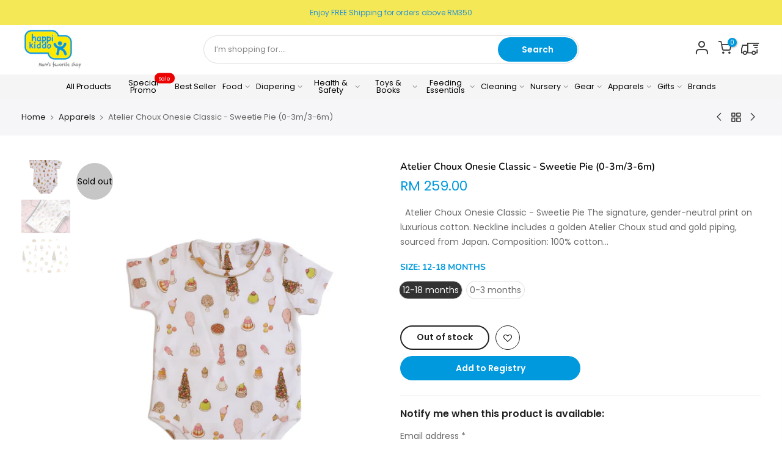

--- FILE ---
content_type: text/html; charset=utf-8
request_url: https://www.happikiddo.com/collections/apparels/products/copy-of-atelier-choux-onesie-classic-baloons-3-6m
body_size: 34544
content:
<!doctype html>
<html class="no-js" lang="en">
<head>
<!-- Google tag (gtag.js) -->
<script async src="https://www.googletagmanager.com/gtag/js?id=AW-11030812387"></script>
<script>
  window.dataLayer = window.dataLayer || [];
  function gtag(){dataLayer.push(arguments);}
  gtag('js', new Date());

  gtag('config', 'AW-11030812387');
</script>

  <meta charset="utf-8">
  <meta name="viewport" content="width=device-width, initial-scale=1, shrink-to-fit=no, user-scalable=no">
  <meta name="theme-color" content="#0099dd">
  <meta name="format-detection" content="telephone=no">
  <meta name="google-site-verification" content="A-4luqTPVJAqNtF_p7ZNTViqFvuJfQsp1pocgzTycwQ" />
  <link rel="canonical" href="https://www.happikiddo.com/products/copy-of-atelier-choux-onesie-classic-baloons-3-6m">
  <link rel="preconnect" href="//fonts.shopifycdn.com/" crossorigin>
  <link rel="preconnect" href="//cdn.shopify.com/" crossorigin>
  <link rel="preconnect" href="//v.shopify.com/" crossorigin>
  <link rel="dns-prefetch" href="//www.happikiddo.com" crossorigin>
  <link rel="dns-prefetch" href="//happikiddo-com.myshopify.com" crossorigin>
  <link rel="dns-prefetch" href="//cdn.shopify.com" crossorigin>
  <link rel="dns-prefetch" href="//v.shopify.com" crossorigin>
  <link rel="dns-prefetch" href="//fonts.shopifycdn.com" crossorigin>
  <link rel="dns-prefetch" href="//fonts.googleapis.com" crossorigin>
  <link rel="dns-prefetch" href="//kit-pro.fontawesome.com" crossorigin>
  <link rel="preload" as="style" href="//www.happikiddo.com/cdn/shop/t/33/assets/pre_theme.min.css?v=21178809013285506271635212874">
  <link rel="preload" as="style" href="//www.happikiddo.com/cdn/shop/t/33/assets/theme.scss.css?v=54743777238639866711762157609">
  <link rel="stylesheet" href="https://cdnjs.cloudflare.com/ajax/libs/font-awesome/5.15.3/css/all.min.css" /><!-- Added by AVADA SEO Suite -->









<meta name="twitter:image" content="http://www.happikiddo.com/cdn/shop/products/atelier-choux-onesie-classic-sweetie-pie-_1.webp?v=1673581202">
    




  

<!-- /Added by AVADA SEO Suite -->
<title>Atelier Choux Onesie Classic - Sweetie Pie (0-3m/3-6m) &ndash; Happikiddo</title><meta name="description" content="  Atelier Choux Onesie Classic - Sweetie Pie The signature, gender-neutral print on luxurious cotton. Neckline includes a golden Atelier Choux stud and gold piping, sourced from Japan. Composition: 100% cotton Care: Machine wash on a delicate cycle with whites, or hand wash. Air dry is preferable, or tumble dry on a lo"><link rel="shortcut icon" type="image/png" href="//www.happikiddo.com/cdn/shop/files/bbff_32x.png?v=1621476320"><!-- social-meta-tags.liquid --><meta name="keywords" content="Atelier Choux Onesie Classic - Sweetie Pie (0-3m/3-6m),Happikiddo,www.happikiddo.com"/><meta name="author" content="Happikiddo"><meta property="og:site_name" content="Happikiddo">
<meta property="og:url" content="https://www.happikiddo.com/products/copy-of-atelier-choux-onesie-classic-baloons-3-6m">
<meta property="og:title" content="Atelier Choux Onesie Classic - Sweetie Pie (0-3m/3-6m)">
<meta property="og:type" content="og:product">
<meta property="og:description" content="  Atelier Choux Onesie Classic - Sweetie Pie The signature, gender-neutral print on luxurious cotton. Neckline includes a golden Atelier Choux stud and gold piping, sourced from Japan. Composition: 100% cotton Care: Machine wash on a delicate cycle with whites, or hand wash. Air dry is preferable, or tumble dry on a lo"><meta property="product:price:amount" content="259.00">
  <meta property="product:price:amount" content="MYR"><meta property="og:image" content="http://www.happikiddo.com/cdn/shop/products/atelier-choux-onesie-classic-sweetie-pie-_1_1200x1200.webp?v=1673581202"><meta property="og:image" content="http://www.happikiddo.com/cdn/shop/products/atelier-choux-onesie-classic-sweetie-pie2_1200x1200.webp?v=1673581202"><meta property="og:image" content="http://www.happikiddo.com/cdn/shop/products/atelier-choux-onesie-classic-sweetie-pie3_1200x1200.webp?v=1673581202"><meta property="og:image:secure_url" content="https://www.happikiddo.com/cdn/shop/products/atelier-choux-onesie-classic-sweetie-pie-_1_1200x1200.webp?v=1673581202"><meta property="og:image:secure_url" content="https://www.happikiddo.com/cdn/shop/products/atelier-choux-onesie-classic-sweetie-pie2_1200x1200.webp?v=1673581202"><meta property="og:image:secure_url" content="https://www.happikiddo.com/cdn/shop/products/atelier-choux-onesie-classic-sweetie-pie3_1200x1200.webp?v=1673581202"><meta name="twitter:card" content="summary_large_image">
<meta name="twitter:title" content="Atelier Choux Onesie Classic - Sweetie Pie (0-3m/3-6m)">
<meta name="twitter:description" content="  Atelier Choux Onesie Classic - Sweetie Pie The signature, gender-neutral print on luxurious cotton. Neckline includes a golden Atelier Choux stud and gold piping, sourced from Japan. Composition: 100% cotton Care: Machine wash on a delicate cycle with whites, or hand wash. Air dry is preferable, or tumble dry on a lo">
<link href="//www.happikiddo.com/cdn/shop/t/33/assets/pre_theme.min.css?v=21178809013285506271635212874" rel="stylesheet" type="text/css" media="all" /><link rel="preload" as="script" href="//www.happikiddo.com/cdn/shop/t/33/assets/lazysizes.min.js?v=22238013326549281811635212858">
<link rel="preload" as="script" href="//www.happikiddo.com/cdn/shop/t/33/assets/nt_vendor.min.js?v=110161609335105583331635212868">
<link rel="preload" href="//www.happikiddo.com/cdn/shop/t/33/assets/style.min.css?v=45850213235315096251635212891" as="style" onload="this.onload=null;this.rel='stylesheet'">
<link href="//www.happikiddo.com/cdn/shop/t/33/assets/theme.scss.css?v=54743777238639866711762157609" rel="stylesheet" type="text/css" media="all" />
<link id="sett_clt4" rel="preload" href="//www.happikiddo.com/cdn/shop/t/33/assets/sett_cl.css?v=91452595713105690141635212885" as="style" onload="this.onload=null;this.rel='stylesheet'"><link rel="preload" as="style" href="//www.happikiddo.com/cdn/shop/t/33/assets/custom.scss.css?v=23958622322637046531758546530"><link href="//www.happikiddo.com/cdn/shop/t/33/assets/custom.scss.css?v=23958622322637046531758546530" rel="stylesheet" type="text/css" media="all" /><link rel="preload" href="//www.happikiddo.com/cdn/shop/t/33/assets/line-awesome.min.css?v=36930450349382045261635212860" as="style" onload="this.onload=null;this.rel='stylesheet'">
<script id="js_lzt4" src="//www.happikiddo.com/cdn/shop/t/33/assets/lazysizes.min.js?v=22238013326549281811635212858" defer="defer"></script>
<script>document.documentElement.className = document.documentElement.className.replace('no-js', 'yes-js');const t_name = "product", t_cartCount = 0,ThemeIdT4 = "true",t_shop_currency = "MYR", t_moneyFormat = "RM {{amount}}", t_cart_url = "\/cart", pr_re_url = "\/recommendations\/products"; if (performance.navigation.type === 2) {location.reload(true);}</script>
<script src="//www.happikiddo.com/cdn/shop/t/33/assets/nt_vendor.min.js?v=110161609335105583331635212868" defer="defer" id="js_ntt4"
  data-theme='//www.happikiddo.com/cdn/shop/t/33/assets/nt_theme.min.js?v=158230641120585943441635212867'
  data-stt='//www.happikiddo.com/cdn/shop/t/33/assets/nt_settings.js?v=37613799663012004741765954743'
  data-cat='//www.happikiddo.com/cdn/shop/t/33/assets/cat.min.js?v=70226220900892348681635212828' 
  data-sw='//www.happikiddo.com/cdn/shop/t/33/assets/swatch.min.js?v=21743561063964578151635212892'
  data-prjs='//www.happikiddo.com/cdn/shop/t/33/assets/produc.min.js?v=96869784618906595261635212875' 
  data-mail='//www.happikiddo.com/cdn/shop/t/33/assets/platform_mail.min.js?v=181466039836283930451635212873'
  data-my='//www.happikiddo.com/cdn/shop/t/33/assets/my.js?v=111603181540343972631635212864' data-cusp='//www.happikiddo.com/cdn/shop/t/33/assets/my.js?v=111603181540343972631635212864' data-cur='//www.happikiddo.com/cdn/shop/t/33/assets/my.js?v=111603181540343972631635212864' data-mdl='//www.happikiddo.com/cdn/shop/t/33/assets/module.min.js?v=72712877271928395091635212864'
  data-map='//www.happikiddo.com/cdn/shop/t/33/assets/maplace.min.js?v=123640464312137447171635212862'
  data-time='//www.happikiddo.com/cdn/shop/t/33/assets/spacetime.min.js?v=161364803253740588311635212890'
  data-ins='//www.happikiddo.com/cdn/shop/t/33/assets/nt_instagram.min.js?v=150539233351459981941635212866'
  data-user='//www.happikiddo.com/cdn/shop/t/33/assets/interactable.min.js?v=21340397507127705231635212844'
  data-add='//s7.addthis.com/js/300/addthis_widget.js#pubid=ra-56efaa05a768bd19'
  data-klaviyo='//www.klaviyo.com/media/js/public/klaviyo_subscribe.js'
  data-font='iconKalles , fakalles , Pe-icon-7-stroke , Font Awesome 5 Free:n9'
  data-fm=''
  data-spcmn='//www.happikiddo.com/cdn/shopifycloud/storefront/assets/themes_support/shopify_common-5f594365.js'
  data-cust='//www.happikiddo.com/cdn/shop/t/33/assets/customerclnt.min.js?v=158442283697986287111635212831'
  data-cusjs='none'
  data-desadm='//www.happikiddo.com/cdn/shop/t/33/assets/des_adm.min.js?v=109785360417001297231635212833'
  data-otherryv='//www.happikiddo.com/cdn/shop/t/33/assets/reviewOther.js?v=104172367980636745621635212883'></script>

<script>window.performance && window.performance.mark && window.performance.mark('shopify.content_for_header.start');</script><meta name="google-site-verification" content="A-4luqTPVJAqNtF_p7ZNTViqFvuJfQsp1pocgzTycwQ">
<meta id="shopify-digital-wallet" name="shopify-digital-wallet" content="/28940370019/digital_wallets/dialog">
<link rel="alternate" type="application/json+oembed" href="https://www.happikiddo.com/products/copy-of-atelier-choux-onesie-classic-baloons-3-6m.oembed">
<script async="async" src="/checkouts/internal/preloads.js?locale=en-MY"></script>
<script id="shopify-features" type="application/json">{"accessToken":"3ec23d7604647b8c031571de550b2380","betas":["rich-media-storefront-analytics"],"domain":"www.happikiddo.com","predictiveSearch":true,"shopId":28940370019,"locale":"en"}</script>
<script>var Shopify = Shopify || {};
Shopify.shop = "happikiddo-com.myshopify.com";
Shopify.locale = "en";
Shopify.currency = {"active":"MYR","rate":"1.0"};
Shopify.country = "MY";
Shopify.theme = {"name":"Happikiddo - Tracking Dev","id":120702795875,"schema_name":"Kalles","schema_version":"1.4.2","theme_store_id":null,"role":"main"};
Shopify.theme.handle = "null";
Shopify.theme.style = {"id":null,"handle":null};
Shopify.cdnHost = "www.happikiddo.com/cdn";
Shopify.routes = Shopify.routes || {};
Shopify.routes.root = "/";</script>
<script type="module">!function(o){(o.Shopify=o.Shopify||{}).modules=!0}(window);</script>
<script>!function(o){function n(){var o=[];function n(){o.push(Array.prototype.slice.apply(arguments))}return n.q=o,n}var t=o.Shopify=o.Shopify||{};t.loadFeatures=n(),t.autoloadFeatures=n()}(window);</script>
<script id="shop-js-analytics" type="application/json">{"pageType":"product"}</script>
<script defer="defer" async type="module" src="//www.happikiddo.com/cdn/shopifycloud/shop-js/modules/v2/client.init-shop-cart-sync_BT-GjEfc.en.esm.js"></script>
<script defer="defer" async type="module" src="//www.happikiddo.com/cdn/shopifycloud/shop-js/modules/v2/chunk.common_D58fp_Oc.esm.js"></script>
<script defer="defer" async type="module" src="//www.happikiddo.com/cdn/shopifycloud/shop-js/modules/v2/chunk.modal_xMitdFEc.esm.js"></script>
<script type="module">
  await import("//www.happikiddo.com/cdn/shopifycloud/shop-js/modules/v2/client.init-shop-cart-sync_BT-GjEfc.en.esm.js");
await import("//www.happikiddo.com/cdn/shopifycloud/shop-js/modules/v2/chunk.common_D58fp_Oc.esm.js");
await import("//www.happikiddo.com/cdn/shopifycloud/shop-js/modules/v2/chunk.modal_xMitdFEc.esm.js");

  window.Shopify.SignInWithShop?.initShopCartSync?.({"fedCMEnabled":true,"windoidEnabled":true});

</script>
<script>(function() {
  var isLoaded = false;
  function asyncLoad() {
    if (isLoaded) return;
    isLoaded = true;
    var urls = ["\/\/www.powr.io\/powr.js?powr-token=happikiddo-com.myshopify.com\u0026external-type=shopify\u0026shop=happikiddo-com.myshopify.com","https:\/\/js.smile.io\/v1\/smile-shopify.js?shop=happikiddo-com.myshopify.com","https:\/\/cdn.shopify.com\/s\/files\/1\/0033\/3538\/9233\/files\/pushdaddy_v12.js?v=1632384093\u0026shop=happikiddo-com.myshopify.com","https:\/\/gift-reggie.eshopadmin.com\/static\/js\/agglomeration.js?shop=happikiddo-com.myshopify.com","https:\/\/seo.apps.avada.io\/avada-seo-installed.js?shop=happikiddo-com.myshopify.com","https:\/\/cdn-gp01.grabpay.com\/shopify\/js\/v1\/grab-widget-paylater.js?shop=happikiddo-com.myshopify.com","https:\/\/cdn.shopify.com\/s\/files\/1\/0033\/3538\/9233\/files\/pushdaddy_v101_test.js?shop=happikiddo-com.myshopify.com","https:\/\/atome-paylater-fe.s3-accelerate.amazonaws.com\/merchant-plugins\/production\/static\/price_divider\/main.js?platform=SHOPIFY\u0026country=MY\u0026price_divider_applied_on=all\u0026shop=happikiddo-com.myshopify.com"];
    for (var i = 0; i < urls.length; i++) {
      var s = document.createElement('script');
      s.type = 'text/javascript';
      s.async = true;
      s.src = urls[i];
      var x = document.getElementsByTagName('script')[0];
      x.parentNode.insertBefore(s, x);
    }
  };
  if(window.attachEvent) {
    window.attachEvent('onload', asyncLoad);
  } else {
    window.addEventListener('load', asyncLoad, false);
  }
})();</script>
<script id="__st">var __st={"a":28940370019,"offset":28800,"reqid":"7439bb5a-f30c-47d2-b484-86269d33427e-1769274919","pageurl":"www.happikiddo.com\/collections\/apparels\/products\/copy-of-atelier-choux-onesie-classic-baloons-3-6m","u":"1a4e61c9d19a","p":"product","rtyp":"product","rid":8073768304957};</script>
<script>window.ShopifyPaypalV4VisibilityTracking = true;</script>
<script id="captcha-bootstrap">!function(){'use strict';const t='contact',e='account',n='new_comment',o=[[t,t],['blogs',n],['comments',n],[t,'customer']],c=[[e,'customer_login'],[e,'guest_login'],[e,'recover_customer_password'],[e,'create_customer']],r=t=>t.map((([t,e])=>`form[action*='/${t}']:not([data-nocaptcha='true']) input[name='form_type'][value='${e}']`)).join(','),a=t=>()=>t?[...document.querySelectorAll(t)].map((t=>t.form)):[];function s(){const t=[...o],e=r(t);return a(e)}const i='password',u='form_key',d=['recaptcha-v3-token','g-recaptcha-response','h-captcha-response',i],f=()=>{try{return window.sessionStorage}catch{return}},m='__shopify_v',_=t=>t.elements[u];function p(t,e,n=!1){try{const o=window.sessionStorage,c=JSON.parse(o.getItem(e)),{data:r}=function(t){const{data:e,action:n}=t;return t[m]||n?{data:e,action:n}:{data:t,action:n}}(c);for(const[e,n]of Object.entries(r))t.elements[e]&&(t.elements[e].value=n);n&&o.removeItem(e)}catch(o){console.error('form repopulation failed',{error:o})}}const l='form_type',E='cptcha';function T(t){t.dataset[E]=!0}const w=window,h=w.document,L='Shopify',v='ce_forms',y='captcha';let A=!1;((t,e)=>{const n=(g='f06e6c50-85a8-45c8-87d0-21a2b65856fe',I='https://cdn.shopify.com/shopifycloud/storefront-forms-hcaptcha/ce_storefront_forms_captcha_hcaptcha.v1.5.2.iife.js',D={infoText:'Protected by hCaptcha',privacyText:'Privacy',termsText:'Terms'},(t,e,n)=>{const o=w[L][v],c=o.bindForm;if(c)return c(t,g,e,D).then(n);var r;o.q.push([[t,g,e,D],n]),r=I,A||(h.body.append(Object.assign(h.createElement('script'),{id:'captcha-provider',async:!0,src:r})),A=!0)});var g,I,D;w[L]=w[L]||{},w[L][v]=w[L][v]||{},w[L][v].q=[],w[L][y]=w[L][y]||{},w[L][y].protect=function(t,e){n(t,void 0,e),T(t)},Object.freeze(w[L][y]),function(t,e,n,w,h,L){const[v,y,A,g]=function(t,e,n){const i=e?o:[],u=t?c:[],d=[...i,...u],f=r(d),m=r(i),_=r(d.filter((([t,e])=>n.includes(e))));return[a(f),a(m),a(_),s()]}(w,h,L),I=t=>{const e=t.target;return e instanceof HTMLFormElement?e:e&&e.form},D=t=>v().includes(t);t.addEventListener('submit',(t=>{const e=I(t);if(!e)return;const n=D(e)&&!e.dataset.hcaptchaBound&&!e.dataset.recaptchaBound,o=_(e),c=g().includes(e)&&(!o||!o.value);(n||c)&&t.preventDefault(),c&&!n&&(function(t){try{if(!f())return;!function(t){const e=f();if(!e)return;const n=_(t);if(!n)return;const o=n.value;o&&e.removeItem(o)}(t);const e=Array.from(Array(32),(()=>Math.random().toString(36)[2])).join('');!function(t,e){_(t)||t.append(Object.assign(document.createElement('input'),{type:'hidden',name:u})),t.elements[u].value=e}(t,e),function(t,e){const n=f();if(!n)return;const o=[...t.querySelectorAll(`input[type='${i}']`)].map((({name:t})=>t)),c=[...d,...o],r={};for(const[a,s]of new FormData(t).entries())c.includes(a)||(r[a]=s);n.setItem(e,JSON.stringify({[m]:1,action:t.action,data:r}))}(t,e)}catch(e){console.error('failed to persist form',e)}}(e),e.submit())}));const S=(t,e)=>{t&&!t.dataset[E]&&(n(t,e.some((e=>e===t))),T(t))};for(const o of['focusin','change'])t.addEventListener(o,(t=>{const e=I(t);D(e)&&S(e,y())}));const B=e.get('form_key'),M=e.get(l),P=B&&M;t.addEventListener('DOMContentLoaded',(()=>{const t=y();if(P)for(const e of t)e.elements[l].value===M&&p(e,B);[...new Set([...A(),...v().filter((t=>'true'===t.dataset.shopifyCaptcha))])].forEach((e=>S(e,t)))}))}(h,new URLSearchParams(w.location.search),n,t,e,['guest_login'])})(!0,!0)}();</script>
<script integrity="sha256-4kQ18oKyAcykRKYeNunJcIwy7WH5gtpwJnB7kiuLZ1E=" data-source-attribution="shopify.loadfeatures" defer="defer" src="//www.happikiddo.com/cdn/shopifycloud/storefront/assets/storefront/load_feature-a0a9edcb.js" crossorigin="anonymous"></script>
<script data-source-attribution="shopify.dynamic_checkout.dynamic.init">var Shopify=Shopify||{};Shopify.PaymentButton=Shopify.PaymentButton||{isStorefrontPortableWallets:!0,init:function(){window.Shopify.PaymentButton.init=function(){};var t=document.createElement("script");t.src="https://www.happikiddo.com/cdn/shopifycloud/portable-wallets/latest/portable-wallets.en.js",t.type="module",document.head.appendChild(t)}};
</script>
<script data-source-attribution="shopify.dynamic_checkout.buyer_consent">
  function portableWalletsHideBuyerConsent(e){var t=document.getElementById("shopify-buyer-consent"),n=document.getElementById("shopify-subscription-policy-button");t&&n&&(t.classList.add("hidden"),t.setAttribute("aria-hidden","true"),n.removeEventListener("click",e))}function portableWalletsShowBuyerConsent(e){var t=document.getElementById("shopify-buyer-consent"),n=document.getElementById("shopify-subscription-policy-button");t&&n&&(t.classList.remove("hidden"),t.removeAttribute("aria-hidden"),n.addEventListener("click",e))}window.Shopify?.PaymentButton&&(window.Shopify.PaymentButton.hideBuyerConsent=portableWalletsHideBuyerConsent,window.Shopify.PaymentButton.showBuyerConsent=portableWalletsShowBuyerConsent);
</script>
<script data-source-attribution="shopify.dynamic_checkout.cart.bootstrap">document.addEventListener("DOMContentLoaded",(function(){function t(){return document.querySelector("shopify-accelerated-checkout-cart, shopify-accelerated-checkout")}if(t())Shopify.PaymentButton.init();else{new MutationObserver((function(e,n){t()&&(Shopify.PaymentButton.init(),n.disconnect())})).observe(document.body,{childList:!0,subtree:!0})}}));
</script>

<script>window.performance && window.performance.mark && window.performance.mark('shopify.content_for_header.end');</script>



<script>
var grab_widget_visiblity='0';
var grab_widget_tenure='4';
var grab_widget_money_format = "RM {{amount}}";
var grab_data_currency_code = 'MYR';
var grab_widget_current_page_type = 'product';
var grab_page_config_param =  [];
</script>


<!-- BEGIN app block: shopify://apps/eg-auto-add-to-cart/blocks/app-embed/0f7d4f74-1e89-4820-aec4-6564d7e535d2 -->










  
    <script
      async
      type="text/javascript"
      src="https://cdn.506.io/eg/script.js?shop=happikiddo-com.myshopify.com&v=7"
    ></script>
  



  <meta id="easygift-shop" itemid="c2hvcF8kXzE3NjkyNzQ5MjA=" content="{&quot;isInstalled&quot;:true,&quot;installedOn&quot;:&quot;2025-11-17T08:00:25.465Z&quot;,&quot;appVersion&quot;:&quot;3.0&quot;,&quot;subscriptionName&quot;:&quot;Unlimited&quot;,&quot;cartAnalytics&quot;:true,&quot;freeTrialEndsOn&quot;:null,&quot;settings&quot;:{&quot;reminderBannerStyle&quot;:{&quot;position&quot;:{&quot;horizontal&quot;:&quot;right&quot;,&quot;vertical&quot;:&quot;bottom&quot;},&quot;closingMode&quot;:&quot;doNotAutoClose&quot;,&quot;cssStyles&quot;:&quot;&quot;,&quot;displayAfter&quot;:5,&quot;headerText&quot;:&quot;&quot;,&quot;imageUrl&quot;:null,&quot;primaryColor&quot;:&quot;#000000&quot;,&quot;reshowBannerAfter&quot;:&quot;everyNewSession&quot;,&quot;selfcloseAfter&quot;:5,&quot;showImage&quot;:false,&quot;subHeaderText&quot;:&quot;&quot;},&quot;addedItemIdentifier&quot;:&quot;_Gifted&quot;,&quot;ignoreOtherAppLineItems&quot;:null,&quot;customVariantsInfoLifetimeMins&quot;:1440,&quot;redirectPath&quot;:null,&quot;ignoreNonStandardCartRequests&quot;:false,&quot;bannerStyle&quot;:{&quot;position&quot;:{&quot;horizontal&quot;:&quot;right&quot;,&quot;vertical&quot;:&quot;bottom&quot;},&quot;cssStyles&quot;:null,&quot;primaryColor&quot;:&quot;#000000&quot;},&quot;themePresetId&quot;:null,&quot;notificationStyle&quot;:{&quot;position&quot;:{&quot;horizontal&quot;:null,&quot;vertical&quot;:null},&quot;cssStyles&quot;:null,&quot;duration&quot;:null,&quot;hasCustomizations&quot;:false,&quot;primaryColor&quot;:null},&quot;fetchCartData&quot;:false,&quot;useLocalStorage&quot;:{&quot;enabled&quot;:false,&quot;expiryMinutes&quot;:null},&quot;popupStyle&quot;:{&quot;closeModalOutsideClick&quot;:true,&quot;priceShowZeroDecimals&quot;:true,&quot;addButtonText&quot;:null,&quot;cssStyles&quot;:null,&quot;dismissButtonText&quot;:null,&quot;hasCustomizations&quot;:false,&quot;imageUrl&quot;:null,&quot;outOfStockButtonText&quot;:null,&quot;primaryColor&quot;:null,&quot;secondaryColor&quot;:null,&quot;showProductLink&quot;:false,&quot;subscriptionLabel&quot;:null},&quot;refreshAfterBannerClick&quot;:false,&quot;disableReapplyRules&quot;:false,&quot;disableReloadOnFailedAddition&quot;:false,&quot;autoReloadCartPage&quot;:false,&quot;ajaxRedirectPath&quot;:null,&quot;allowSimultaneousRequests&quot;:false,&quot;applyRulesOnCheckout&quot;:false,&quot;enableCartCtrlOverrides&quot;:true,&quot;customRedirectFromCart&quot;:null,&quot;scriptSettings&quot;:{&quot;branding&quot;:{&quot;removalRequestSent&quot;:null,&quot;show&quot;:false},&quot;productPageRedirection&quot;:{&quot;enabled&quot;:false,&quot;products&quot;:[],&quot;redirectionURL&quot;:&quot;\/&quot;},&quot;debugging&quot;:{&quot;enabled&quot;:false,&quot;enabledOn&quot;:null,&quot;stringifyObj&quot;:false},&quot;customCSS&quot;:null,&quot;decodePayload&quot;:false,&quot;delayUpdates&quot;:2000,&quot;enableBuyNowInterceptions&quot;:false,&quot;fetchCartDataBeforeRequest&quot;:false,&quot;fetchProductInfoFromSavedDomain&quot;:false,&quot;hideAlertsOnFrontend&quot;:false,&quot;hideGiftedPropertyText&quot;:false,&quot;removeEGPropertyFromSplitActionLineItems&quot;:false,&quot;removeProductsAddedFromExpiredRules&quot;:false,&quot;useFinalPrice&quot;:false},&quot;accessToEnterprise&quot;:false},&quot;translations&quot;:null,&quot;defaultLocale&quot;:&quot;en&quot;,&quot;shopDomain&quot;:&quot;www.happikiddo.com&quot;}">


<script defer>
  (async function() {
    try {

      const blockVersion = "v3"
      if (blockVersion != "v3") {
        return
      }

      let metaErrorFlag = false;
      if (metaErrorFlag) {
        return
      }

      // Parse metafields as JSON
      const metafields = {"easygift-rule-695e370f844c34ed050bc8e0":{"schedule":{"enabled":true,"starts":"2026-01-07T15:59:00Z","ends":"2026-02-18T16:30:00Z"},"trigger":{"productTags":{"targets":[],"collectionInfo":null,"sellingPlan":null},"promoCode":null,"promoCodeDiscount":null,"type":"collection","minCartValue":null,"hasUpperCartValue":false,"upperCartValue":null,"products":[],"collections":[{"name":"Love Earth","id":536794005821,"gid":"gid:\/\/shopify\/Collection\/536794005821","handle":"love-earth","_id":"695e3716d4577f67ad2b095c"}],"condition":null,"conditionMin":null,"conditionMax":null,"collectionSellingPlanType":null},"action":{"notification":{"enabled":false,"headerText":null,"subHeaderText":null,"showImage":false,"imageUrl":""},"discount":{"issue":null,"type":"app","id":"gid:\/\/shopify\/DiscountAutomaticNode\/1655684170045","title":"Free Recycling Bag with Purchase of any Love Earth Products","createdByEasyGift":true,"easygiftAppDiscount":true,"discountType":"percentage","value":100},"popupOptions":{"headline":null,"subHeadline":null,"showItemsPrice":false,"showVariantsSeparately":false,"popupDismissable":false,"imageUrl":null,"persistPopup":false,"rewardQuantity":1,"showDiscountedPrice":false,"hideOOSItems":false},"banner":{"enabled":false,"headerText":null,"subHeaderText":null,"showImage":false,"imageUrl":null,"displayAfter":"5","closingMode":"doNotAutoClose","selfcloseAfter":"5","reshowBannerAfter":"everyNewSession","redirectLink":null},"type":"addAutomatically","products":[{"name":"Love Earth Recycling Bag (While Stock Lasts) - Default Title","variantId":"51224457118013","variantGid":"gid:\/\/shopify\/ProductVariant\/51224457118013","productGid":"gid:\/\/shopify\/Product\/10199411654973","quantity":1,"handle":"love-earth-recycling-bag-free-gift","price":"9.99"}],"limit":1,"preventProductRemoval":true,"addAvailableProducts":false},"targeting":{"link":{"destination":null,"data":null,"cookieLifetime":14},"additionalCriteria":{"geo":{"include":[],"exclude":[]},"type":null,"customerTags":[],"customerTagsExcluded":[],"customerId":[],"orderCount":null,"hasOrderCountMax":false,"orderCountMax":null,"totalSpent":null,"hasTotalSpentMax":false,"totalSpentMax":null},"type":"all"},"settings":{"worksInReverse":true,"runsOncePerSession":false,"preventAddedItemPurchase":true,"showReminderBanner":false},"_id":"695e370f844c34ed050bc8e0","name":"[BTS] Love Earth FOC Recycling Bag","store":"691ad5d1f49b63711e75a909","shop":"happikiddo-com","active":true,"translations":null,"createdAt":"2026-01-07T10:35:59.513Z","updatedAt":"2026-01-07T10:36:06.150Z","__v":0},"easygift-rule-695e37caa1e263d3eada6ce4":{"schedule":{"enabled":true,"starts":"2026-01-07T15:59:00Z","ends":"2026-02-18T16:30:00Z"},"trigger":{"productTags":{"targets":[],"collectionInfo":null,"sellingPlan":null},"promoCode":null,"promoCodeDiscount":null,"type":"collection","minCartValue":null,"hasUpperCartValue":false,"upperCartValue":null,"products":[],"collections":[{"name":"Pigeon","id":536794202429,"gid":"gid:\/\/shopify\/Collection\/536794202429","handle":"pigeon","_id":"6962337f674e4fb9fbd0907f"}],"condition":"value","conditionMin":150,"conditionMax":null,"collectionSellingPlanType":null},"action":{"notification":{"enabled":false,"headerText":null,"subHeaderText":null,"showImage":false,"imageUrl":""},"discount":{"issue":null,"type":"app","id":"gid:\/\/shopify\/DiscountAutomaticNode\/1655684989245","title":"Free Mosquito Wet Wipes with Purchase of any Pigeon Products","createdByEasyGift":true,"easygiftAppDiscount":true,"discountType":"percentage","value":100},"popupOptions":{"headline":null,"subHeadline":null,"showItemsPrice":false,"showVariantsSeparately":false,"popupDismissable":false,"imageUrl":null,"persistPopup":false,"rewardQuantity":1,"showDiscountedPrice":false,"hideOOSItems":false},"banner":{"enabled":false,"headerText":null,"subHeaderText":null,"showImage":false,"imageUrl":null,"displayAfter":"5","closingMode":"doNotAutoClose","selfcloseAfter":"5","reshowBannerAfter":"everyNewSession","redirectLink":null},"type":"addAutomatically","products":[{"name":"Pigeon Anti Mosquito Wet Wipes 12pcs - Default Title","variantId":"39550854135907","variantGid":"gid:\/\/shopify\/ProductVariant\/39550854135907","productGid":"gid:\/\/shopify\/Product\/6630433226851","quantity":1,"handle":"pigeon-anti-mosquito-wet-wipes-12pcs","price":"5.00"}],"limit":1,"preventProductRemoval":true,"addAvailableProducts":false},"targeting":{"link":{"destination":null,"data":null,"cookieLifetime":14},"additionalCriteria":{"geo":{"include":[],"exclude":[]},"type":null,"customerTags":[],"customerTagsExcluded":[],"customerId":[],"orderCount":null,"hasOrderCountMax":false,"orderCountMax":null,"totalSpent":null,"hasTotalSpentMax":false,"totalSpentMax":null},"type":"all"},"settings":{"worksInReverse":true,"runsOncePerSession":false,"preventAddedItemPurchase":true,"showReminderBanner":false},"_id":"695e37caa1e263d3eada6ce4","name":"BTS Pigeon Free Mosquito Wipes","store":"691ad5d1f49b63711e75a909","shop":"happikiddo-com","active":true,"translations":null,"createdAt":"2026-01-07T10:39:06.156Z","updatedAt":"2026-01-10T11:10:01.512Z","__v":0},"easygift-rule-695e83bee8707bf368e6ebeb":{"schedule":{"enabled":true,"starts":"2026-01-07T16:01:00Z","ends":"2026-02-18T16:30:00Z"},"trigger":{"productTags":{"targets":[],"collectionInfo":null,"sellingPlan":null},"promoCode":null,"promoCodeDiscount":null,"type":"collection","minCartValue":null,"hasUpperCartValue":false,"upperCartValue":null,"products":[],"collections":[{"name":"Buds Organics","id":536720245053,"gid":"gid:\/\/shopify\/Collection\/536720245053","handle":"clean-pure-copy","_id":"695e83bee8707bf368e6ebec"}],"condition":"value","conditionMin":100,"conditionMax":null,"collectionSellingPlanType":null},"action":{"notification":{"enabled":false,"headerText":null,"subHeaderText":null,"showImage":false,"imageUrl":""},"discount":{"issue":null,"type":"app","id":"gid:\/\/shopify\/DiscountAutomaticNode\/1658788315453","title":"FOC Hair Gel or Hair Detangler","createdByEasyGift":true,"easygiftAppDiscount":true,"discountType":"percentage","value":100},"popupOptions":{"headline":"FREE Hair Detangler(30ml) or Hair Gel(15ml)","subHeadline":"With a minimum purchase of RM100 or more in a Single Order ","showItemsPrice":false,"popupDismissable":false,"imageUrl":null,"persistPopup":false,"rewardQuantity":1,"showDiscountedPrice":false,"hideOOSItems":false,"showVariantsSeparately":false},"banner":{"enabled":false,"headerText":null,"subHeaderText":null,"showImage":false,"imageUrl":null,"displayAfter":"5","closingMode":"doNotAutoClose","selfcloseAfter":"5","reshowBannerAfter":"everyNewSession","redirectLink":null},"type":"offerToCustomer","products":[{"handle":"organic-buds-hair-gel","title":"Buds Organic Hair Gel","id":"10199613866301","gid":"gid:\/\/shopify\/Product\/10199613866301","hasOnlyDefaultVariant":true,"variants":[{"title":"Default Title","displayName":"Buds Organic Hair Gel - Default Title","id":"51225265766717","gid":"gid:\/\/shopify\/ProductVariant\/51225265766717","showVariantName":false}]},{"handle":"buds-organic-hair-detangler","title":"Buds Organic Hair Detangler","id":"10199615734077","gid":"gid:\/\/shopify\/Product\/10199615734077","hasOnlyDefaultVariant":true,"variants":[{"title":"Default Title","displayName":"Buds Organic Hair Detangler - Default Title","id":"51225278251325","gid":"gid:\/\/shopify\/ProductVariant\/51225278251325","showVariantName":false}]}],"limit":1,"preventProductRemoval":false,"addAvailableProducts":false},"targeting":{"link":{"destination":null,"data":null,"cookieLifetime":14},"additionalCriteria":{"geo":{"include":[],"exclude":[]},"type":null,"customerTags":[],"customerTagsExcluded":[],"customerId":[],"orderCount":null,"hasOrderCountMax":false,"orderCountMax":null,"totalSpent":null,"hasTotalSpentMax":false,"totalSpentMax":null},"type":"all"},"settings":{"worksInReverse":true,"runsOncePerSession":false,"preventAddedItemPurchase":true,"showReminderBanner":false},"_id":"695e83bee8707bf368e6ebeb","name":"BTS Buds Organic FOC Hair Gel \u0026 Detangler","store":"691ad5d1f49b63711e75a909","shop":"happikiddo-com","active":true,"translations":null,"createdAt":"2026-01-07T16:03:10.739Z","updatedAt":"2026-01-14T09:15:12.995Z","__v":0},"easygift-rule-69609f54cfb36ec9a771996f":{"schedule":{"enabled":false,"starts":null,"ends":null},"trigger":{"productTags":{"targets":[],"collectionInfo":null,"sellingPlan":null},"promoCode":null,"promoCodeDiscount":null,"type":"collection","minCartValue":null,"hasUpperCartValue":false,"upperCartValue":null,"products":[],"collections":[{"name":"Hoppi's Diapers","id":536911380797,"gid":"gid:\/\/shopify\/Collection\/536911380797","handle":"hoppis-diapers","_id":"69609f54cfb36ec9a7719970"}],"condition":"quantity","conditionMin":4,"conditionMax":null,"collectionSellingPlanType":null},"action":{"notification":{"enabled":false,"headerText":null,"subHeaderText":null,"showImage":false,"imageUrl":""},"discount":{"type":"app","title":"FOC 4 Packs of Hoppi Wet Wipes MIni Pack","id":"gid:\/\/shopify\/DiscountAutomaticNode\/1656566087997","createdByEasyGift":true,"easygiftAppDiscount":true,"value":100,"discountType":"percentage","issue":null},"popupOptions":{"headline":null,"subHeadline":null,"showItemsPrice":false,"popupDismissable":false,"imageUrl":null,"persistPopup":false,"rewardQuantity":1,"showDiscountedPrice":false,"hideOOSItems":false,"showVariantsSeparately":false},"banner":{"enabled":false,"headerText":null,"imageUrl":null,"subHeaderText":null,"showImage":false,"displayAfter":"5","closingMode":"doNotAutoClose","selfcloseAfter":"5","reshowBannerAfter":"everyNewSession","redirectLink":null},"type":"addAutomatically","products":[{"name":"Hoppi Baby Wet Wipes Mini, 7 Wipes X 4 Packs - Default Title","variantId":"51232726876477","variantGid":"gid:\/\/shopify\/ProductVariant\/51232726876477","productGid":"gid:\/\/shopify\/Product\/10201574637885","quantity":1,"handle":"hoppi-baby-wet-wipes-mini-7-wipes-x-4-packs","price":"9.50"}],"limit":1,"preventProductRemoval":true,"addAvailableProducts":false},"targeting":{"link":{"destination":null,"data":null,"cookieLifetime":14},"additionalCriteria":{"geo":{"include":[],"exclude":[]},"type":null,"customerTags":[],"customerTagsExcluded":[],"customerId":[],"orderCount":null,"hasOrderCountMax":false,"orderCountMax":null,"totalSpent":null,"hasTotalSpentMax":false,"totalSpentMax":null},"type":"all"},"settings":{"worksInReverse":true,"runsOncePerSession":false,"preventAddedItemPurchase":true,"showReminderBanner":false},"_id":"69609f54cfb36ec9a771996f","name":"Hoppi Stamp \u0026 Redeem GIft","store":"691ad5d1f49b63711e75a909","shop":"happikiddo-com","active":true,"translations":null,"createdAt":"2026-01-09T06:25:24.551Z","updatedAt":"2026-01-09T06:25:24.551Z","__v":0},"easygift-rule-6960a20cf14ca9b5a8c1976b":{"schedule":{"enabled":true,"starts":"2026-01-08T06:25:00Z","ends":"2026-02-28T16:00:00Z"},"trigger":{"productTags":{"targets":[],"collectionInfo":null,"sellingPlan":null},"promoCode":null,"promoCodeDiscount":null,"type":"collection","minCartValue":null,"hasUpperCartValue":false,"upperCartValue":null,"products":[],"collections":[{"name":"Hoppi's Diapers","id":536911380797,"gid":"gid:\/\/shopify\/Collection\/536911380797","handle":"hoppis-diapers","_id":"69609f54cfb36ec9a7719970"}],"condition":"quantity","conditionMin":8,"conditionMax":null,"collectionSellingPlanType":null},"action":{"notification":{"enabled":false,"headerText":null,"subHeaderText":null,"showImage":false,"imageUrl":""},"discount":{"type":"app","title":"FOC 4 Packs of Hoppi Wet Wipes MIni Pack 2","id":"gid:\/\/shopify\/DiscountAutomaticNode\/1656568250685","createdByEasyGift":true,"easygiftAppDiscount":true,"value":100,"discountType":"percentage","issue":null},"popupOptions":{"headline":null,"subHeadline":null,"showItemsPrice":false,"popupDismissable":false,"imageUrl":null,"persistPopup":false,"rewardQuantity":1,"showDiscountedPrice":false,"hideOOSItems":false,"showVariantsSeparately":false},"banner":{"enabled":false,"headerText":null,"imageUrl":null,"subHeaderText":null,"showImage":false,"displayAfter":"5","closingMode":"doNotAutoClose","selfcloseAfter":"5","reshowBannerAfter":"everyNewSession","redirectLink":null},"type":"addAutomatically","products":[{"name":"Hoppi Baby Wet Wipes Mini, 7 Wipes X 4 Packs - Default Title","variantId":"51232726876477","variantGid":"gid:\/\/shopify\/ProductVariant\/51232726876477","productGid":"gid:\/\/shopify\/Product\/10201574637885","quantity":1,"handle":"hoppi-baby-wet-wipes-mini-7-wipes-x-4-packs","price":"9.50"}],"limit":1,"preventProductRemoval":true,"addAvailableProducts":false},"targeting":{"link":{"destination":null,"data":null,"cookieLifetime":14},"additionalCriteria":{"geo":{"include":[],"exclude":[]},"type":null,"customerTags":[],"customerTagsExcluded":[],"customerId":[],"orderCount":null,"hasOrderCountMax":false,"orderCountMax":null,"totalSpent":null,"hasTotalSpentMax":false,"totalSpentMax":null},"type":"all"},"settings":{"worksInReverse":true,"runsOncePerSession":false,"preventAddedItemPurchase":true,"showReminderBanner":false},"_id":"6960a20cf14ca9b5a8c1976b","name":"Hoppi Stamp \u0026 Redeem GIft 2nd Carton","store":"691ad5d1f49b63711e75a909","shop":"happikiddo-com","active":true,"translations":null,"createdAt":"2026-01-09T06:37:00.368Z","updatedAt":"2026-01-09T08:49:23.343Z","__v":0},"easygift-rule-6962324f9e763facfadb84db":{"schedule":{"enabled":true,"starts":"2026-01-08T06:25:00Z","ends":"2026-02-28T16:00:00Z"},"trigger":{"productTags":{"targets":[],"collectionInfo":null,"sellingPlan":null},"type":"collection","promoCode":null,"promoCodeDiscount":null,"minCartValue":null,"hasUpperCartValue":false,"upperCartValue":null,"products":[],"collections":[{"name":"Hoppi's Diapers","id":536911380797,"gid":"gid:\/\/shopify\/Collection\/536911380797","handle":"hoppis-diapers","_id":"6962324f9e763facfadb84dc"}],"condition":"quantity","conditionMin":12,"conditionMax":null,"collectionSellingPlanType":null},"action":{"notification":{"enabled":false,"headerText":null,"subHeaderText":null,"showImage":false,"imageUrl":""},"discount":{"type":"app","title":"FOC 99% Water Wipes","id":"gid:\/\/shopify\/DiscountAutomaticNode\/1657069732157","createdByEasyGift":true,"easygiftAppDiscount":true,"value":100,"discountType":"percentage","issue":null},"popupOptions":{"headline":null,"subHeadline":null,"showItemsPrice":false,"popupDismissable":false,"imageUrl":null,"persistPopup":false,"rewardQuantity":1,"showDiscountedPrice":false,"hideOOSItems":false,"showVariantsSeparately":false},"banner":{"enabled":false,"headerText":null,"imageUrl":null,"subHeaderText":null,"showImage":false,"displayAfter":"5","closingMode":"doNotAutoClose","selfcloseAfter":"5","reshowBannerAfter":"everyNewSession","redirectLink":null},"type":"addAutomatically","products":[{"name":"Hoppi 99% Water Wet Wipes (80 wipes x 1 packs) - Default Title","variantId":"51233109442877","variantGid":"gid:\/\/shopify\/ProductVariant\/51233109442877","productGid":"gid:\/\/shopify\/Product\/10201631457597","quantity":1,"handle":"hoppi-99-water-wet-wipes-80-wipes-x-1-packs","price":"18.50"}],"limit":1,"preventProductRemoval":true,"addAvailableProducts":false},"targeting":{"link":{"destination":null,"data":null,"cookieLifetime":14},"additionalCriteria":{"geo":{"include":[],"exclude":[]},"type":null,"customerTags":[],"customerTagsExcluded":[],"customerId":[],"orderCount":null,"hasOrderCountMax":false,"orderCountMax":null,"totalSpent":null,"hasTotalSpentMax":false,"totalSpentMax":null},"type":"all"},"settings":{"worksInReverse":true,"runsOncePerSession":false,"preventAddedItemPurchase":true,"showReminderBanner":false},"_id":"6962324f9e763facfadb84db","name":"Hoppi Stamp \u0026 Redeem GIft 3rd Carton","store":"691ad5d1f49b63711e75a909","shop":"happikiddo-com","active":true,"translations":null,"createdAt":"2026-01-10T11:04:47.032Z","updatedAt":"2026-01-10T11:04:47.032Z","__v":0},"easygift-rule-696232ce4ee085ed6c89c41a":{"schedule":{"enabled":true,"starts":"2026-01-08T06:25:00Z","ends":"2026-02-28T16:00:00Z"},"trigger":{"productTags":{"targets":[],"collectionInfo":null,"sellingPlan":null},"type":"collection","promoCode":null,"promoCodeDiscount":null,"minCartValue":null,"hasUpperCartValue":false,"upperCartValue":null,"products":[],"collections":[{"name":"Hoppi's Diapers","id":536911380797,"gid":"gid:\/\/shopify\/Collection\/536911380797","handle":"hoppis-diapers","_id":"6962324f9e763facfadb84dc"}],"condition":"quantity","conditionMin":16,"conditionMax":null,"collectionSellingPlanType":null},"action":{"notification":{"enabled":false,"headerText":null,"subHeaderText":null,"showImage":false,"imageUrl":""},"discount":{"type":null,"code":null,"id":null,"createdByEasyGift":false,"easygiftAppDiscount":false,"issue":null,"value":null,"discountType":null,"title":null},"popupOptions":{"headline":null,"subHeadline":null,"showItemsPrice":false,"popupDismissable":false,"imageUrl":null,"persistPopup":false,"rewardQuantity":1,"showDiscountedPrice":false,"hideOOSItems":false,"showVariantsSeparately":false},"banner":{"enabled":false,"headerText":null,"imageUrl":null,"subHeaderText":null,"showImage":false,"displayAfter":"5","closingMode":"doNotAutoClose","selfcloseAfter":"5","reshowBannerAfter":"everyNewSession","redirectLink":null},"type":"offerToCustomer","products":[{"handle":"momama-odour-free-nappy-bin-pink-blush","title":"Momama Odour Free Nappy-Bin","id":"10112093356349","gid":"gid:\/\/shopify\/Product\/10112093356349","hasOnlyDefaultVariant":false,"variants":[{"title":"Pink","displayName":"Momama Odour Free Nappy-Bin - Pink","id":"50959464431933","gid":"gid:\/\/shopify\/ProductVariant\/50959464431933","showVariantName":false},{"title":"Beige","displayName":"Momama Odour Free Nappy-Bin - Beige","id":"50959464464701","gid":"gid:\/\/shopify\/ProductVariant\/50959464464701","alerts":[{"type":"outOfStock","triggered":true}],"showVariantName":false},{"title":"White","displayName":"Momama Odour Free Nappy-Bin - White","id":"50959464497469","gid":"gid:\/\/shopify\/ProductVariant\/50959464497469","alerts":[{"type":"outOfStock","triggered":true}],"showVariantName":false},{"title":"Navy","displayName":"Momama Odour Free Nappy-Bin - Navy","id":"50959464530237","gid":"gid:\/\/shopify\/ProductVariant\/50959464530237","alerts":[{"type":"outOfStock","triggered":true}],"showVariantName":false}]}],"limit":1,"preventProductRemoval":true,"addAvailableProducts":false},"targeting":{"link":{"destination":null,"data":null,"cookieLifetime":14},"additionalCriteria":{"geo":{"include":[],"exclude":[]},"type":null,"customerTags":[],"customerTagsExcluded":[],"customerId":[],"orderCount":null,"hasOrderCountMax":false,"orderCountMax":null,"totalSpent":null,"hasTotalSpentMax":false,"totalSpentMax":null},"type":"all"},"settings":{"worksInReverse":true,"runsOncePerSession":false,"preventAddedItemPurchase":true,"showReminderBanner":false},"_id":"696232ce4ee085ed6c89c41a","name":"Hoppi Stamp \u0026 Redeem GIft 4th Carton","store":"691ad5d1f49b63711e75a909","shop":"happikiddo-com","active":true,"translations":null,"createdAt":"2026-01-10T11:06:54.171Z","updatedAt":"2026-01-10T11:06:54.171Z","__v":0}};

      // Process metafields in JavaScript
      let savedRulesArray = [];
      for (const [key, value] of Object.entries(metafields)) {
        if (value) {
          for (const prop in value) {
            // avoiding Object.Keys for performance gain -- no need to make an array of keys.
            savedRulesArray.push(value);
            break;
          }
        }
      }

      const metaTag = document.createElement('meta');
      metaTag.id = 'easygift-rules';
      metaTag.content = JSON.stringify(savedRulesArray);
      metaTag.setAttribute('itemid', 'cnVsZXNfJF8xNzY5Mjc0OTIw');

      document.head.appendChild(metaTag);
      } catch (err) {
        
      }
  })();
</script>


  <script
    type="text/javascript"
    defer
  >

    (function () {
      try {
        window.EG_INFO = window.EG_INFO || {};
        var shopInfo = {"isInstalled":true,"installedOn":"2025-11-17T08:00:25.465Z","appVersion":"3.0","subscriptionName":"Unlimited","cartAnalytics":true,"freeTrialEndsOn":null,"settings":{"reminderBannerStyle":{"position":{"horizontal":"right","vertical":"bottom"},"closingMode":"doNotAutoClose","cssStyles":"","displayAfter":5,"headerText":"","imageUrl":null,"primaryColor":"#000000","reshowBannerAfter":"everyNewSession","selfcloseAfter":5,"showImage":false,"subHeaderText":""},"addedItemIdentifier":"_Gifted","ignoreOtherAppLineItems":null,"customVariantsInfoLifetimeMins":1440,"redirectPath":null,"ignoreNonStandardCartRequests":false,"bannerStyle":{"position":{"horizontal":"right","vertical":"bottom"},"cssStyles":null,"primaryColor":"#000000"},"themePresetId":null,"notificationStyle":{"position":{"horizontal":null,"vertical":null},"cssStyles":null,"duration":null,"hasCustomizations":false,"primaryColor":null},"fetchCartData":false,"useLocalStorage":{"enabled":false,"expiryMinutes":null},"popupStyle":{"closeModalOutsideClick":true,"priceShowZeroDecimals":true,"addButtonText":null,"cssStyles":null,"dismissButtonText":null,"hasCustomizations":false,"imageUrl":null,"outOfStockButtonText":null,"primaryColor":null,"secondaryColor":null,"showProductLink":false,"subscriptionLabel":null},"refreshAfterBannerClick":false,"disableReapplyRules":false,"disableReloadOnFailedAddition":false,"autoReloadCartPage":false,"ajaxRedirectPath":null,"allowSimultaneousRequests":false,"applyRulesOnCheckout":false,"enableCartCtrlOverrides":true,"customRedirectFromCart":null,"scriptSettings":{"branding":{"removalRequestSent":null,"show":false},"productPageRedirection":{"enabled":false,"products":[],"redirectionURL":"\/"},"debugging":{"enabled":false,"enabledOn":null,"stringifyObj":false},"customCSS":null,"decodePayload":false,"delayUpdates":2000,"enableBuyNowInterceptions":false,"fetchCartDataBeforeRequest":false,"fetchProductInfoFromSavedDomain":false,"hideAlertsOnFrontend":false,"hideGiftedPropertyText":false,"removeEGPropertyFromSplitActionLineItems":false,"removeProductsAddedFromExpiredRules":false,"useFinalPrice":false},"accessToEnterprise":false},"translations":null,"defaultLocale":"en","shopDomain":"www.happikiddo.com"};
        var productRedirectionEnabled = shopInfo.settings.scriptSettings.productPageRedirection.enabled;
        if (["Unlimited", "Enterprise"].includes(shopInfo.subscriptionName) && productRedirectionEnabled) {
          var products = shopInfo.settings.scriptSettings.productPageRedirection.products;
          if (products.length > 0) {
            var productIds = products.map(function(prod) {
              var productGid = prod.id;
              var productIdNumber = parseInt(productGid.split('/').pop());
              return productIdNumber;
            });
            var productInfo = {"id":8073768304957,"title":"Atelier Choux Onesie Classic - Sweetie Pie (0-3m\/3-6m)","handle":"copy-of-atelier-choux-onesie-classic-baloons-3-6m","description":"\u003cp\u003e \u003c\/p\u003e\n\u003cdiv\u003e\n\u003cdiv\u003e\u003cspan style=\"text-decoration: underline;\"\u003e\u003cstrong\u003eAtelier Choux Onesie Classic - Sweetie Pie\u003c\/strong\u003e\u003c\/span\u003e\u003c\/div\u003e\n\u003cdiv\u003e\u003cbr\u003e\u003c\/div\u003e\n\u003cdiv\u003e\n\u003cp\u003eThe signature, gender-neutral print on luxurious cotton.\u003c\/p\u003e\n\u003cp\u003eNeckline includes a golden Atelier Choux stud and gold piping, sourced from Japan.\u003c\/p\u003e\n\u003cul\u003e\n\u003cli\u003eComposition: 100% cotton\u003c\/li\u003e\n\u003cli\u003eCare: Machine wash on a delicate cycle with whites, or hand wash. Air dry is preferable, or tumble dry on a low or delicate setting.\u003c\/li\u003e\n\u003c\/ul\u003e\n\u003cp\u003e\u003cspan\u003eMaterial: 100% cotton\u003c\/span\u003e\u003cbr\u003e\u003cspan\u003eWashing inside out. Water temperature not above 40°C or 105°F.\u003c\/span\u003e\u003cbr\u003e\u003cspan\u003eDo not bleach.\u003c\/span\u003e\u003cbr\u003e\u003cspan\u003eDry normal, low heat.\u003c\/span\u003e\u003c\/p\u003e\n\u003c\/div\u003e\n\u003c\/div\u003e\n\u003cp\u003e\u003cstrong\u003eMeasurements:\u003c\/strong\u003e\u003c\/p\u003e\n\u003cp\u003e3-6 months\u003c\/p\u003e\n\u003cul\u003e\n\u003cli\u003eBack Length 35 cm\u003c\/li\u003e\n\u003cli\u003eChest 17.5 cm\u003c\/li\u003e\n\u003cli\u003eWaist 23.5 cm\u003c\/li\u003e\n\u003c\/ul\u003e\n\u003cul\u003e\u003c\/ul\u003e\n\u003cul\u003e\u003c\/ul\u003e","published_at":"2025-11-18T20:34:56+08:00","created_at":"2023-01-13T11:34:37+08:00","vendor":"Atelier Choux","type":"","tags":["nada-hidden"],"price":24900,"price_min":24900,"price_max":25900,"available":false,"price_varies":true,"compare_at_price":null,"compare_at_price_min":0,"compare_at_price_max":0,"compare_at_price_varies":false,"variants":[{"id":50908875587901,"title":"12-18 months","option1":"12-18 months","option2":null,"option3":null,"sku":"ATC00045","requires_shipping":true,"taxable":true,"featured_image":{"id":40190572396861,"product_id":8073768304957,"position":1,"created_at":"2023-01-13T11:39:59+08:00","updated_at":"2023-01-13T11:40:02+08:00","alt":null,"width":1500,"height":1500,"src":"\/\/www.happikiddo.com\/cdn\/shop\/products\/atelier-choux-onesie-classic-sweetie-pie-_1.webp?v=1673581202","variant_ids":[50908875587901,50908875620669]},"available":false,"name":"Atelier Choux Onesie Classic - Sweetie Pie (0-3m\/3-6m) - 12-18 months","public_title":"12-18 months","options":["12-18 months"],"price":25900,"weight":0,"compare_at_price":null,"inventory_management":"shopify","barcode":"","featured_media":{"alt":null,"id":32524623118653,"position":1,"preview_image":{"aspect_ratio":1.0,"height":1500,"width":1500,"src":"\/\/www.happikiddo.com\/cdn\/shop\/products\/atelier-choux-onesie-classic-sweetie-pie-_1.webp?v=1673581202"}},"requires_selling_plan":false,"selling_plan_allocations":[]},{"id":50908875620669,"title":"0-3 months","option1":"0-3 months","option2":null,"option3":null,"sku":"ATC00048","requires_shipping":true,"taxable":true,"featured_image":{"id":40190572396861,"product_id":8073768304957,"position":1,"created_at":"2023-01-13T11:39:59+08:00","updated_at":"2023-01-13T11:40:02+08:00","alt":null,"width":1500,"height":1500,"src":"\/\/www.happikiddo.com\/cdn\/shop\/products\/atelier-choux-onesie-classic-sweetie-pie-_1.webp?v=1673581202","variant_ids":[50908875587901,50908875620669]},"available":false,"name":"Atelier Choux Onesie Classic - Sweetie Pie (0-3m\/3-6m) - 0-3 months","public_title":"0-3 months","options":["0-3 months"],"price":24900,"weight":0,"compare_at_price":null,"inventory_management":"shopify","barcode":"","featured_media":{"alt":null,"id":32524623118653,"position":1,"preview_image":{"aspect_ratio":1.0,"height":1500,"width":1500,"src":"\/\/www.happikiddo.com\/cdn\/shop\/products\/atelier-choux-onesie-classic-sweetie-pie-_1.webp?v=1673581202"}},"requires_selling_plan":false,"selling_plan_allocations":[]}],"images":["\/\/www.happikiddo.com\/cdn\/shop\/products\/atelier-choux-onesie-classic-sweetie-pie-_1.webp?v=1673581202","\/\/www.happikiddo.com\/cdn\/shop\/products\/atelier-choux-onesie-classic-sweetie-pie2.webp?v=1673581202","\/\/www.happikiddo.com\/cdn\/shop\/products\/atelier-choux-onesie-classic-sweetie-pie3.webp?v=1673581202"],"featured_image":"\/\/www.happikiddo.com\/cdn\/shop\/products\/atelier-choux-onesie-classic-sweetie-pie-_1.webp?v=1673581202","options":["Size"],"media":[{"alt":null,"id":32524623118653,"position":1,"preview_image":{"aspect_ratio":1.0,"height":1500,"width":1500,"src":"\/\/www.happikiddo.com\/cdn\/shop\/products\/atelier-choux-onesie-classic-sweetie-pie-_1.webp?v=1673581202"},"aspect_ratio":1.0,"height":1500,"media_type":"image","src":"\/\/www.happikiddo.com\/cdn\/shop\/products\/atelier-choux-onesie-classic-sweetie-pie-_1.webp?v=1673581202","width":1500},{"alt":null,"id":32524623020349,"position":2,"preview_image":{"aspect_ratio":1.0,"height":1000,"width":1000,"src":"\/\/www.happikiddo.com\/cdn\/shop\/products\/atelier-choux-onesie-classic-sweetie-pie2.webp?v=1673581202"},"aspect_ratio":1.0,"height":1000,"media_type":"image","src":"\/\/www.happikiddo.com\/cdn\/shop\/products\/atelier-choux-onesie-classic-sweetie-pie2.webp?v=1673581202","width":1000},{"alt":null,"id":32524623085885,"position":3,"preview_image":{"aspect_ratio":1.0,"height":1024,"width":1024,"src":"\/\/www.happikiddo.com\/cdn\/shop\/products\/atelier-choux-onesie-classic-sweetie-pie3.webp?v=1673581202"},"aspect_ratio":1.0,"height":1024,"media_type":"image","src":"\/\/www.happikiddo.com\/cdn\/shop\/products\/atelier-choux-onesie-classic-sweetie-pie3.webp?v=1673581202","width":1024}],"requires_selling_plan":false,"selling_plan_groups":[],"content":"\u003cp\u003e \u003c\/p\u003e\n\u003cdiv\u003e\n\u003cdiv\u003e\u003cspan style=\"text-decoration: underline;\"\u003e\u003cstrong\u003eAtelier Choux Onesie Classic - Sweetie Pie\u003c\/strong\u003e\u003c\/span\u003e\u003c\/div\u003e\n\u003cdiv\u003e\u003cbr\u003e\u003c\/div\u003e\n\u003cdiv\u003e\n\u003cp\u003eThe signature, gender-neutral print on luxurious cotton.\u003c\/p\u003e\n\u003cp\u003eNeckline includes a golden Atelier Choux stud and gold piping, sourced from Japan.\u003c\/p\u003e\n\u003cul\u003e\n\u003cli\u003eComposition: 100% cotton\u003c\/li\u003e\n\u003cli\u003eCare: Machine wash on a delicate cycle with whites, or hand wash. Air dry is preferable, or tumble dry on a low or delicate setting.\u003c\/li\u003e\n\u003c\/ul\u003e\n\u003cp\u003e\u003cspan\u003eMaterial: 100% cotton\u003c\/span\u003e\u003cbr\u003e\u003cspan\u003eWashing inside out. Water temperature not above 40°C or 105°F.\u003c\/span\u003e\u003cbr\u003e\u003cspan\u003eDo not bleach.\u003c\/span\u003e\u003cbr\u003e\u003cspan\u003eDry normal, low heat.\u003c\/span\u003e\u003c\/p\u003e\n\u003c\/div\u003e\n\u003c\/div\u003e\n\u003cp\u003e\u003cstrong\u003eMeasurements:\u003c\/strong\u003e\u003c\/p\u003e\n\u003cp\u003e3-6 months\u003c\/p\u003e\n\u003cul\u003e\n\u003cli\u003eBack Length 35 cm\u003c\/li\u003e\n\u003cli\u003eChest 17.5 cm\u003c\/li\u003e\n\u003cli\u003eWaist 23.5 cm\u003c\/li\u003e\n\u003c\/ul\u003e\n\u003cul\u003e\u003c\/ul\u003e\n\u003cul\u003e\u003c\/ul\u003e"};
            var isProductInList = productIds.includes(productInfo.id);
            if (isProductInList) {
              var redirectionURL = shopInfo.settings.scriptSettings.productPageRedirection.redirectionURL;
              if (redirectionURL) {
                window.location = redirectionURL;
              }
            }
          }
        }

        

          var rawPriceString = "259.00";
    
          rawPriceString = rawPriceString.trim();
    
          var normalisedPrice;

          function processNumberString(str) {
            // Helper to find the rightmost index of '.', ',' or "'"
            const lastDot = str.lastIndexOf('.');
            const lastComma = str.lastIndexOf(',');
            const lastApostrophe = str.lastIndexOf("'");
            const lastIndex = Math.max(lastDot, lastComma, lastApostrophe);

            // If no punctuation, remove any stray spaces and return
            if (lastIndex === -1) {
              return str.replace(/[.,'\s]/g, '');
            }

            // Extract parts
            const before = str.slice(0, lastIndex).replace(/[.,'\s]/g, '');
            const after = str.slice(lastIndex + 1).replace(/[.,'\s]/g, '');

            // If the after part is 1 or 2 digits, treat as decimal
            if (after.length > 0 && after.length <= 2) {
              return `${before}.${after}`;
            }

            // Otherwise treat as integer with thousands separator removed
            return before + after;
          }

          normalisedPrice = processNumberString(rawPriceString)

          window.EG_INFO["50908875587901"] = {
            "price": `${normalisedPrice}`,
            "presentmentPrices": {
              "edges": [
                {
                  "node": {
                    "price": {
                      "amount": `${normalisedPrice}`,
                      "currencyCode": "MYR"
                    }
                  }
                }
              ]
            },
            "sellingPlanGroups": {
              "edges": [
                
              ]
            },
            "product": {
              "id": "gid://shopify/Product/8073768304957",
              "tags": ["nada-hidden"],
              "collections": {
                "pageInfo": {
                  "hasNextPage": false
                },
                "edges": [
                  
                    {
                      "node": {
                        "id": "gid://shopify/Collection/165684248675"
                      }
                    },
                  
                    {
                      "node": {
                        "id": "gid://shopify/Collection/262101762147"
                      }
                    },
                  
                    {
                      "node": {
                        "id": "gid://shopify/Collection/536722669885"
                      }
                    },
                  
                    {
                      "node": {
                        "id": "gid://shopify/Collection/172692766819"
                      }
                    },
                  
                    {
                      "node": {
                        "id": "gid://shopify/Collection/532392804669"
                      }
                    },
                  
                    {
                      "node": {
                        "id": "gid://shopify/Collection/171879596131"
                      }
                    },
                  
                    {
                      "node": {
                        "id": "gid://shopify/Collection/261532549219"
                      }
                    }
                  
                ]
              }
            },
            "id": "50908875587901",
            "timestamp": 1769274920
          };
        

          var rawPriceString = "249.00";
    
          rawPriceString = rawPriceString.trim();
    
          var normalisedPrice;

          function processNumberString(str) {
            // Helper to find the rightmost index of '.', ',' or "'"
            const lastDot = str.lastIndexOf('.');
            const lastComma = str.lastIndexOf(',');
            const lastApostrophe = str.lastIndexOf("'");
            const lastIndex = Math.max(lastDot, lastComma, lastApostrophe);

            // If no punctuation, remove any stray spaces and return
            if (lastIndex === -1) {
              return str.replace(/[.,'\s]/g, '');
            }

            // Extract parts
            const before = str.slice(0, lastIndex).replace(/[.,'\s]/g, '');
            const after = str.slice(lastIndex + 1).replace(/[.,'\s]/g, '');

            // If the after part is 1 or 2 digits, treat as decimal
            if (after.length > 0 && after.length <= 2) {
              return `${before}.${after}`;
            }

            // Otherwise treat as integer with thousands separator removed
            return before + after;
          }

          normalisedPrice = processNumberString(rawPriceString)

          window.EG_INFO["50908875620669"] = {
            "price": `${normalisedPrice}`,
            "presentmentPrices": {
              "edges": [
                {
                  "node": {
                    "price": {
                      "amount": `${normalisedPrice}`,
                      "currencyCode": "MYR"
                    }
                  }
                }
              ]
            },
            "sellingPlanGroups": {
              "edges": [
                
              ]
            },
            "product": {
              "id": "gid://shopify/Product/8073768304957",
              "tags": ["nada-hidden"],
              "collections": {
                "pageInfo": {
                  "hasNextPage": false
                },
                "edges": [
                  
                    {
                      "node": {
                        "id": "gid://shopify/Collection/165684248675"
                      }
                    },
                  
                    {
                      "node": {
                        "id": "gid://shopify/Collection/262101762147"
                      }
                    },
                  
                    {
                      "node": {
                        "id": "gid://shopify/Collection/536722669885"
                      }
                    },
                  
                    {
                      "node": {
                        "id": "gid://shopify/Collection/172692766819"
                      }
                    },
                  
                    {
                      "node": {
                        "id": "gid://shopify/Collection/532392804669"
                      }
                    },
                  
                    {
                      "node": {
                        "id": "gid://shopify/Collection/171879596131"
                      }
                    },
                  
                    {
                      "node": {
                        "id": "gid://shopify/Collection/261532549219"
                      }
                    }
                  
                ]
              }
            },
            "id": "50908875620669",
            "timestamp": 1769274920
          };
        
      } catch(err) {
      return
    }})()
  </script>



<!-- END app block --><!-- BEGIN app block: shopify://apps/avada-seo-suite/blocks/avada-seo/15507c6e-1aa3-45d3-b698-7e175e033440 --><script>
  window.AVADA_SEO_ENABLED = true;
</script><!-- BEGIN app snippet: avada-broken-link-manager --><!-- END app snippet --><!-- BEGIN app snippet: avada-seo-site --><!-- END app snippet --><!-- BEGIN app snippet: avada-robot-onpage --><!-- Avada SEO Robot Onpage -->












<!-- END app snippet --><!-- BEGIN app snippet: avada-frequently-asked-questions -->







<!-- END app snippet --><!-- BEGIN app snippet: avada-custom-css --> <!-- BEGIN Avada SEO custom CSS END -->


<!-- END Avada SEO custom CSS END -->
<!-- END app snippet --><!-- BEGIN app snippet: avada-loading --><style>
  @keyframes avada-rotate {
    0% { transform: rotate(0); }
    100% { transform: rotate(360deg); }
  }

  @keyframes avada-fade-out {
    0% { opacity: 1; visibility: visible; }
    100% { opacity: 0; visibility: hidden; }
  }

  .Avada-LoadingScreen {
    display: none;
    width: 100%;
    height: 100vh;
    top: 0;
    position: fixed;
    z-index: 9999;
    display: flex;
    align-items: center;
    justify-content: center;
  
    background-image: url();
    background-position: center;
    background-size: cover;
    background-repeat: no-repeat;
  
  }

  .Avada-LoadingScreen svg {
    animation: avada-rotate 1s linear infinite;
    width: px;
    height: px;
  }
</style>
<script>
  const themeId = Shopify.theme.id;
  const loadingSettingsValue = null;
  const loadingType = loadingSettingsValue?.loadingType;
  function renderLoading() {
    new MutationObserver((mutations, observer) => {
      if (document.body) {
        observer.disconnect();
        const loadingDiv = document.createElement('div');
        loadingDiv.className = 'Avada-LoadingScreen';
        if(loadingType === 'custom_logo' || loadingType === 'favicon_logo') {
          const srcLoadingImage = loadingSettingsValue?.customLogoThemeIds[themeId] || '';
          if(srcLoadingImage) {
            loadingDiv.innerHTML = `
            <img alt="Avada logo"  height="600px" loading="eager" fetchpriority="high"
              src="${srcLoadingImage}&width=600"
              width="600px" />
              `
          }
        }
        if(loadingType === 'circle') {
          loadingDiv.innerHTML = `
        <svg viewBox="0 0 40 40" fill="none" xmlns="http://www.w3.org/2000/svg">
          <path d="M20 3.75C11.0254 3.75 3.75 11.0254 3.75 20C3.75 21.0355 2.91053 21.875 1.875 21.875C0.839475 21.875 0 21.0355 0 20C0 8.9543 8.9543 0 20 0C31.0457 0 40 8.9543 40 20C40 31.0457 31.0457 40 20 40C18.9645 40 18.125 39.1605 18.125 38.125C18.125 37.0895 18.9645 36.25 20 36.25C28.9748 36.25 36.25 28.9748 36.25 20C36.25 11.0254 28.9748 3.75 20 3.75Z" fill=""/>
        </svg>
      `;
        }

        document.body.insertBefore(loadingDiv, document.body.firstChild || null);
        const e = '';
        const t = '';
        const o = 'first' === t;
        const a = sessionStorage.getItem('isShowLoadingAvada');
        const n = document.querySelector('.Avada-LoadingScreen');
        if (a && o) return (n.style.display = 'none');
        n.style.display = 'flex';
        const i = document.body;
        i.style.overflow = 'hidden';
        const l = () => {
          i.style.overflow = 'auto';
          n.style.animation = 'avada-fade-out 1s ease-out forwards';
          setTimeout(() => {
            n.style.display = 'none';
          }, 1000);
        };
        if ((o && !a && sessionStorage.setItem('isShowLoadingAvada', true), 'duration_auto' === e)) {
          window.onload = function() {
            l();
          };
          return;
        }
        setTimeout(() => {
          l();
        }, 1000 * e);
      }
    }).observe(document.documentElement, { childList: true, subtree: true });
  };
  function isNullish(value) {
    return value === null || value === undefined;
  }
  const themeIds = '';
  const themeIdsArray = themeIds ? themeIds.split(',') : [];

  if(!isNullish(themeIds) && themeIdsArray.includes(themeId.toString()) && loadingSettingsValue?.enabled) {
    renderLoading();
  }

  if(isNullish(loadingSettingsValue?.themeIds) && loadingSettingsValue?.enabled) {
    renderLoading();
  }
</script>
<!-- END app snippet --><!-- BEGIN app snippet: avada-seo-social-post --><!-- END app snippet -->
<!-- END app block --><!-- BEGIN app block: shopify://apps/gift-reggie-gift-registry/blocks/app-embed-block/00fe746e-081c-46a2-a15d-bcbd6f41b0f0 --><script type="application/json" id="gift_reggie_data">
  {
    "storefrontAccessToken": "157425f4c64d55bbecf1eed5980ecdd3",
    "registryId": null,
    "registryAdmin": null,
    "customerId": null,
    

    "productId": 8073768304957,
    "rootUrl": "\/",
    "accountLoginUrl": "\/account\/login",
    "accountLoginReturnParam": "checkout_url=",
    "currentLanguage": null,

    "button_layout": "column",
    "button_order": "registry_wishlist",
    "button_alignment": "justify",
    "behavior_on_no_id": "disable",
    "wishlist_button_visibility": "everyone",
    "registry_button_visibility": "everyone",
    "registry_button_behavior": "ajax",
    "online_store_version": "2",
    "button_location_override": "",
    "button_location_override_position": "inside",

    "wishlist_button_appearance": "button",
    "registry_button_appearance": "button",
    "wishlist_button_classname": "",
    "registry_button_classname": "",
    "wishlist_button_image_not_present": null,
    "wishlist_button_image_is_present": null,
    "registry_button_image": null,

    "checkout_button_selector": ".btn_checkout",

    "i18n": {
      "wishlist": {
        "idleAdd": "Add to Wishlist",
        "idleRemove": "Remove from Wishlist",
        "pending": "...",
        "successAdd": "Added to Wishlist",
        "successRemove": "Removed from Wishlist",
        "noVariant": "Add to Wishlist",
        "error": "Error"
      },
      "registry": {
        "idleAdd": "Add to Registry",
        "idleRemove": "Remove from Registry",
        "pending": "...",
        "successAdd": "Added to Registry",
        "successRemove": "Removed from Registry",
        "noVariant": "Add to Registry",
        "error": "Error"
      }
    }
  }
</script>
<style>
  :root {
    --gift-reggie-wishlist-button-background-color: #ffffff;
    --gift-reggie-wishlist-button-text-color: #333333;
    --gift-reggie-registry-button-background-color: #ffffff;
    --gift-reggie-registry-button-text-color: #333333;
  }
</style><style>
    
  </style>
<!-- END app block --><script src="https://cdn.shopify.com/extensions/019be6be-b874-73f5-b699-b0c002c48d32/bundles-46/assets/simple-bundles-v2.min.js" type="text/javascript" defer="defer"></script>
<script src="https://cdn.shopify.com/extensions/019be66f-5f17-77b2-bafa-5c201cf4bad9/gift-reggie-gift-registry-127/assets/app-embed-block.js" type="text/javascript" defer="defer"></script>
<link href="https://cdn.shopify.com/extensions/019be66f-5f17-77b2-bafa-5c201cf4bad9/gift-reggie-gift-registry-127/assets/app-embed-block.css" rel="stylesheet" type="text/css" media="all">
<link href="https://monorail-edge.shopifysvc.com" rel="dns-prefetch">
<script>(function(){if ("sendBeacon" in navigator && "performance" in window) {try {var session_token_from_headers = performance.getEntriesByType('navigation')[0].serverTiming.find(x => x.name == '_s').description;} catch {var session_token_from_headers = undefined;}var session_cookie_matches = document.cookie.match(/_shopify_s=([^;]*)/);var session_token_from_cookie = session_cookie_matches && session_cookie_matches.length === 2 ? session_cookie_matches[1] : "";var session_token = session_token_from_headers || session_token_from_cookie || "";function handle_abandonment_event(e) {var entries = performance.getEntries().filter(function(entry) {return /monorail-edge.shopifysvc.com/.test(entry.name);});if (!window.abandonment_tracked && entries.length === 0) {window.abandonment_tracked = true;var currentMs = Date.now();var navigation_start = performance.timing.navigationStart;var payload = {shop_id: 28940370019,url: window.location.href,navigation_start,duration: currentMs - navigation_start,session_token,page_type: "product"};window.navigator.sendBeacon("https://monorail-edge.shopifysvc.com/v1/produce", JSON.stringify({schema_id: "online_store_buyer_site_abandonment/1.1",payload: payload,metadata: {event_created_at_ms: currentMs,event_sent_at_ms: currentMs}}));}}window.addEventListener('pagehide', handle_abandonment_event);}}());</script>
<script id="web-pixels-manager-setup">(function e(e,d,r,n,o){if(void 0===o&&(o={}),!Boolean(null===(a=null===(i=window.Shopify)||void 0===i?void 0:i.analytics)||void 0===a?void 0:a.replayQueue)){var i,a;window.Shopify=window.Shopify||{};var t=window.Shopify;t.analytics=t.analytics||{};var s=t.analytics;s.replayQueue=[],s.publish=function(e,d,r){return s.replayQueue.push([e,d,r]),!0};try{self.performance.mark("wpm:start")}catch(e){}var l=function(){var e={modern:/Edge?\/(1{2}[4-9]|1[2-9]\d|[2-9]\d{2}|\d{4,})\.\d+(\.\d+|)|Firefox\/(1{2}[4-9]|1[2-9]\d|[2-9]\d{2}|\d{4,})\.\d+(\.\d+|)|Chrom(ium|e)\/(9{2}|\d{3,})\.\d+(\.\d+|)|(Maci|X1{2}).+ Version\/(15\.\d+|(1[6-9]|[2-9]\d|\d{3,})\.\d+)([,.]\d+|)( \(\w+\)|)( Mobile\/\w+|) Safari\/|Chrome.+OPR\/(9{2}|\d{3,})\.\d+\.\d+|(CPU[ +]OS|iPhone[ +]OS|CPU[ +]iPhone|CPU IPhone OS|CPU iPad OS)[ +]+(15[._]\d+|(1[6-9]|[2-9]\d|\d{3,})[._]\d+)([._]\d+|)|Android:?[ /-](13[3-9]|1[4-9]\d|[2-9]\d{2}|\d{4,})(\.\d+|)(\.\d+|)|Android.+Firefox\/(13[5-9]|1[4-9]\d|[2-9]\d{2}|\d{4,})\.\d+(\.\d+|)|Android.+Chrom(ium|e)\/(13[3-9]|1[4-9]\d|[2-9]\d{2}|\d{4,})\.\d+(\.\d+|)|SamsungBrowser\/([2-9]\d|\d{3,})\.\d+/,legacy:/Edge?\/(1[6-9]|[2-9]\d|\d{3,})\.\d+(\.\d+|)|Firefox\/(5[4-9]|[6-9]\d|\d{3,})\.\d+(\.\d+|)|Chrom(ium|e)\/(5[1-9]|[6-9]\d|\d{3,})\.\d+(\.\d+|)([\d.]+$|.*Safari\/(?![\d.]+ Edge\/[\d.]+$))|(Maci|X1{2}).+ Version\/(10\.\d+|(1[1-9]|[2-9]\d|\d{3,})\.\d+)([,.]\d+|)( \(\w+\)|)( Mobile\/\w+|) Safari\/|Chrome.+OPR\/(3[89]|[4-9]\d|\d{3,})\.\d+\.\d+|(CPU[ +]OS|iPhone[ +]OS|CPU[ +]iPhone|CPU IPhone OS|CPU iPad OS)[ +]+(10[._]\d+|(1[1-9]|[2-9]\d|\d{3,})[._]\d+)([._]\d+|)|Android:?[ /-](13[3-9]|1[4-9]\d|[2-9]\d{2}|\d{4,})(\.\d+|)(\.\d+|)|Mobile Safari.+OPR\/([89]\d|\d{3,})\.\d+\.\d+|Android.+Firefox\/(13[5-9]|1[4-9]\d|[2-9]\d{2}|\d{4,})\.\d+(\.\d+|)|Android.+Chrom(ium|e)\/(13[3-9]|1[4-9]\d|[2-9]\d{2}|\d{4,})\.\d+(\.\d+|)|Android.+(UC? ?Browser|UCWEB|U3)[ /]?(15\.([5-9]|\d{2,})|(1[6-9]|[2-9]\d|\d{3,})\.\d+)\.\d+|SamsungBrowser\/(5\.\d+|([6-9]|\d{2,})\.\d+)|Android.+MQ{2}Browser\/(14(\.(9|\d{2,})|)|(1[5-9]|[2-9]\d|\d{3,})(\.\d+|))(\.\d+|)|K[Aa][Ii]OS\/(3\.\d+|([4-9]|\d{2,})\.\d+)(\.\d+|)/},d=e.modern,r=e.legacy,n=navigator.userAgent;return n.match(d)?"modern":n.match(r)?"legacy":"unknown"}(),u="modern"===l?"modern":"legacy",c=(null!=n?n:{modern:"",legacy:""})[u],f=function(e){return[e.baseUrl,"/wpm","/b",e.hashVersion,"modern"===e.buildTarget?"m":"l",".js"].join("")}({baseUrl:d,hashVersion:r,buildTarget:u}),m=function(e){var d=e.version,r=e.bundleTarget,n=e.surface,o=e.pageUrl,i=e.monorailEndpoint;return{emit:function(e){var a=e.status,t=e.errorMsg,s=(new Date).getTime(),l=JSON.stringify({metadata:{event_sent_at_ms:s},events:[{schema_id:"web_pixels_manager_load/3.1",payload:{version:d,bundle_target:r,page_url:o,status:a,surface:n,error_msg:t},metadata:{event_created_at_ms:s}}]});if(!i)return console&&console.warn&&console.warn("[Web Pixels Manager] No Monorail endpoint provided, skipping logging."),!1;try{return self.navigator.sendBeacon.bind(self.navigator)(i,l)}catch(e){}var u=new XMLHttpRequest;try{return u.open("POST",i,!0),u.setRequestHeader("Content-Type","text/plain"),u.send(l),!0}catch(e){return console&&console.warn&&console.warn("[Web Pixels Manager] Got an unhandled error while logging to Monorail."),!1}}}}({version:r,bundleTarget:l,surface:e.surface,pageUrl:self.location.href,monorailEndpoint:e.monorailEndpoint});try{o.browserTarget=l,function(e){var d=e.src,r=e.async,n=void 0===r||r,o=e.onload,i=e.onerror,a=e.sri,t=e.scriptDataAttributes,s=void 0===t?{}:t,l=document.createElement("script"),u=document.querySelector("head"),c=document.querySelector("body");if(l.async=n,l.src=d,a&&(l.integrity=a,l.crossOrigin="anonymous"),s)for(var f in s)if(Object.prototype.hasOwnProperty.call(s,f))try{l.dataset[f]=s[f]}catch(e){}if(o&&l.addEventListener("load",o),i&&l.addEventListener("error",i),u)u.appendChild(l);else{if(!c)throw new Error("Did not find a head or body element to append the script");c.appendChild(l)}}({src:f,async:!0,onload:function(){if(!function(){var e,d;return Boolean(null===(d=null===(e=window.Shopify)||void 0===e?void 0:e.analytics)||void 0===d?void 0:d.initialized)}()){var d=window.webPixelsManager.init(e)||void 0;if(d){var r=window.Shopify.analytics;r.replayQueue.forEach((function(e){var r=e[0],n=e[1],o=e[2];d.publishCustomEvent(r,n,o)})),r.replayQueue=[],r.publish=d.publishCustomEvent,r.visitor=d.visitor,r.initialized=!0}}},onerror:function(){return m.emit({status:"failed",errorMsg:"".concat(f," has failed to load")})},sri:function(e){var d=/^sha384-[A-Za-z0-9+/=]+$/;return"string"==typeof e&&d.test(e)}(c)?c:"",scriptDataAttributes:o}),m.emit({status:"loading"})}catch(e){m.emit({status:"failed",errorMsg:(null==e?void 0:e.message)||"Unknown error"})}}})({shopId: 28940370019,storefrontBaseUrl: "https://www.happikiddo.com",extensionsBaseUrl: "https://extensions.shopifycdn.com/cdn/shopifycloud/web-pixels-manager",monorailEndpoint: "https://monorail-edge.shopifysvc.com/unstable/produce_batch",surface: "storefront-renderer",enabledBetaFlags: ["2dca8a86"],webPixelsConfigList: [{"id":"2387214653","configuration":"{\"config\":\"{\\\"google_tag_ids\\\":[\\\"AW-17653828926\\\",\\\"GT-TNFN8JNW\\\",\\\"GT-PJ5R3PBH\\\"],\\\"target_country\\\":\\\"ZZ\\\",\\\"gtag_events\\\":[{\\\"type\\\":\\\"search\\\",\\\"action_label\\\":[\\\"AW-17653828926\\\/SyIuCL75muobEL6agOJB\\\",\\\"MC-PMKBE4LB4K\\\"]},{\\\"type\\\":\\\"begin_checkout\\\",\\\"action_label\\\":[\\\"AW-17653828926\\\/tpHDCLL5muobEL6agOJB\\\",\\\"MC-PMKBE4LB4K\\\"]},{\\\"type\\\":\\\"view_item\\\",\\\"action_label\\\":[\\\"AW-17653828926\\\/jY6QCLv5muobEL6agOJB\\\",\\\"MC-Q51Y8S7FY0\\\",\\\"MC-PMKBE4LB4K\\\"]},{\\\"type\\\":\\\"purchase\\\",\\\"action_label\\\":[\\\"AW-17653828926\\\/3zGACK_5muobEL6agOJB\\\",\\\"MC-Q51Y8S7FY0\\\",\\\"MC-PMKBE4LB4K\\\"]},{\\\"type\\\":\\\"page_view\\\",\\\"action_label\\\":[\\\"AW-17653828926\\\/cqPPCLj5muobEL6agOJB\\\",\\\"MC-Q51Y8S7FY0\\\",\\\"MC-PMKBE4LB4K\\\"]},{\\\"type\\\":\\\"add_payment_info\\\",\\\"action_label\\\":[\\\"AW-17653828926\\\/XXkyCMH5muobEL6agOJB\\\",\\\"MC-PMKBE4LB4K\\\"]},{\\\"type\\\":\\\"add_to_cart\\\",\\\"action_label\\\":[\\\"AW-17653828926\\\/ZVgECLX5muobEL6agOJB\\\",\\\"MC-PMKBE4LB4K\\\"]}],\\\"enable_monitoring_mode\\\":false}\"}","eventPayloadVersion":"v1","runtimeContext":"OPEN","scriptVersion":"b2a88bafab3e21179ed38636efcd8a93","type":"APP","apiClientId":1780363,"privacyPurposes":[],"dataSharingAdjustments":{"protectedCustomerApprovalScopes":["read_customer_address","read_customer_email","read_customer_name","read_customer_personal_data","read_customer_phone"]}},{"id":"144671037","eventPayloadVersion":"v1","runtimeContext":"LAX","scriptVersion":"1","type":"CUSTOM","privacyPurposes":["ANALYTICS"],"name":"Google Analytics tag (migrated)"},{"id":"shopify-app-pixel","configuration":"{}","eventPayloadVersion":"v1","runtimeContext":"STRICT","scriptVersion":"0450","apiClientId":"shopify-pixel","type":"APP","privacyPurposes":["ANALYTICS","MARKETING"]},{"id":"shopify-custom-pixel","eventPayloadVersion":"v1","runtimeContext":"LAX","scriptVersion":"0450","apiClientId":"shopify-pixel","type":"CUSTOM","privacyPurposes":["ANALYTICS","MARKETING"]}],isMerchantRequest: false,initData: {"shop":{"name":"Happikiddo","paymentSettings":{"currencyCode":"MYR"},"myshopifyDomain":"happikiddo-com.myshopify.com","countryCode":"MY","storefrontUrl":"https:\/\/www.happikiddo.com"},"customer":null,"cart":null,"checkout":null,"productVariants":[{"price":{"amount":259.0,"currencyCode":"MYR"},"product":{"title":"Atelier Choux Onesie Classic - Sweetie Pie (0-3m\/3-6m)","vendor":"Atelier Choux","id":"8073768304957","untranslatedTitle":"Atelier Choux Onesie Classic - Sweetie Pie (0-3m\/3-6m)","url":"\/products\/copy-of-atelier-choux-onesie-classic-baloons-3-6m","type":""},"id":"50908875587901","image":{"src":"\/\/www.happikiddo.com\/cdn\/shop\/products\/atelier-choux-onesie-classic-sweetie-pie-_1.webp?v=1673581202"},"sku":"ATC00045","title":"12-18 months","untranslatedTitle":"12-18 months"},{"price":{"amount":249.0,"currencyCode":"MYR"},"product":{"title":"Atelier Choux Onesie Classic - Sweetie Pie (0-3m\/3-6m)","vendor":"Atelier Choux","id":"8073768304957","untranslatedTitle":"Atelier Choux Onesie Classic - Sweetie Pie (0-3m\/3-6m)","url":"\/products\/copy-of-atelier-choux-onesie-classic-baloons-3-6m","type":""},"id":"50908875620669","image":{"src":"\/\/www.happikiddo.com\/cdn\/shop\/products\/atelier-choux-onesie-classic-sweetie-pie-_1.webp?v=1673581202"},"sku":"ATC00048","title":"0-3 months","untranslatedTitle":"0-3 months"}],"purchasingCompany":null},},"https://www.happikiddo.com/cdn","fcfee988w5aeb613cpc8e4bc33m6693e112",{"modern":"","legacy":""},{"shopId":"28940370019","storefrontBaseUrl":"https:\/\/www.happikiddo.com","extensionBaseUrl":"https:\/\/extensions.shopifycdn.com\/cdn\/shopifycloud\/web-pixels-manager","surface":"storefront-renderer","enabledBetaFlags":"[\"2dca8a86\"]","isMerchantRequest":"false","hashVersion":"fcfee988w5aeb613cpc8e4bc33m6693e112","publish":"custom","events":"[[\"page_viewed\",{}],[\"product_viewed\",{\"productVariant\":{\"price\":{\"amount\":259.0,\"currencyCode\":\"MYR\"},\"product\":{\"title\":\"Atelier Choux Onesie Classic - Sweetie Pie (0-3m\/3-6m)\",\"vendor\":\"Atelier Choux\",\"id\":\"8073768304957\",\"untranslatedTitle\":\"Atelier Choux Onesie Classic - Sweetie Pie (0-3m\/3-6m)\",\"url\":\"\/products\/copy-of-atelier-choux-onesie-classic-baloons-3-6m\",\"type\":\"\"},\"id\":\"50908875587901\",\"image\":{\"src\":\"\/\/www.happikiddo.com\/cdn\/shop\/products\/atelier-choux-onesie-classic-sweetie-pie-_1.webp?v=1673581202\"},\"sku\":\"ATC00045\",\"title\":\"12-18 months\",\"untranslatedTitle\":\"12-18 months\"}}]]"});</script><script>
  window.ShopifyAnalytics = window.ShopifyAnalytics || {};
  window.ShopifyAnalytics.meta = window.ShopifyAnalytics.meta || {};
  window.ShopifyAnalytics.meta.currency = 'MYR';
  var meta = {"product":{"id":8073768304957,"gid":"gid:\/\/shopify\/Product\/8073768304957","vendor":"Atelier Choux","type":"","handle":"copy-of-atelier-choux-onesie-classic-baloons-3-6m","variants":[{"id":50908875587901,"price":25900,"name":"Atelier Choux Onesie Classic - Sweetie Pie (0-3m\/3-6m) - 12-18 months","public_title":"12-18 months","sku":"ATC00045"},{"id":50908875620669,"price":24900,"name":"Atelier Choux Onesie Classic - Sweetie Pie (0-3m\/3-6m) - 0-3 months","public_title":"0-3 months","sku":"ATC00048"}],"remote":false},"page":{"pageType":"product","resourceType":"product","resourceId":8073768304957,"requestId":"7439bb5a-f30c-47d2-b484-86269d33427e-1769274919"}};
  for (var attr in meta) {
    window.ShopifyAnalytics.meta[attr] = meta[attr];
  }
</script>
<script class="analytics">
  (function () {
    var customDocumentWrite = function(content) {
      var jquery = null;

      if (window.jQuery) {
        jquery = window.jQuery;
      } else if (window.Checkout && window.Checkout.$) {
        jquery = window.Checkout.$;
      }

      if (jquery) {
        jquery('body').append(content);
      }
    };

    var hasLoggedConversion = function(token) {
      if (token) {
        return document.cookie.indexOf('loggedConversion=' + token) !== -1;
      }
      return false;
    }

    var setCookieIfConversion = function(token) {
      if (token) {
        var twoMonthsFromNow = new Date(Date.now());
        twoMonthsFromNow.setMonth(twoMonthsFromNow.getMonth() + 2);

        document.cookie = 'loggedConversion=' + token + '; expires=' + twoMonthsFromNow;
      }
    }

    var trekkie = window.ShopifyAnalytics.lib = window.trekkie = window.trekkie || [];
    if (trekkie.integrations) {
      return;
    }
    trekkie.methods = [
      'identify',
      'page',
      'ready',
      'track',
      'trackForm',
      'trackLink'
    ];
    trekkie.factory = function(method) {
      return function() {
        var args = Array.prototype.slice.call(arguments);
        args.unshift(method);
        trekkie.push(args);
        return trekkie;
      };
    };
    for (var i = 0; i < trekkie.methods.length; i++) {
      var key = trekkie.methods[i];
      trekkie[key] = trekkie.factory(key);
    }
    trekkie.load = function(config) {
      trekkie.config = config || {};
      trekkie.config.initialDocumentCookie = document.cookie;
      var first = document.getElementsByTagName('script')[0];
      var script = document.createElement('script');
      script.type = 'text/javascript';
      script.onerror = function(e) {
        var scriptFallback = document.createElement('script');
        scriptFallback.type = 'text/javascript';
        scriptFallback.onerror = function(error) {
                var Monorail = {
      produce: function produce(monorailDomain, schemaId, payload) {
        var currentMs = new Date().getTime();
        var event = {
          schema_id: schemaId,
          payload: payload,
          metadata: {
            event_created_at_ms: currentMs,
            event_sent_at_ms: currentMs
          }
        };
        return Monorail.sendRequest("https://" + monorailDomain + "/v1/produce", JSON.stringify(event));
      },
      sendRequest: function sendRequest(endpointUrl, payload) {
        // Try the sendBeacon API
        if (window && window.navigator && typeof window.navigator.sendBeacon === 'function' && typeof window.Blob === 'function' && !Monorail.isIos12()) {
          var blobData = new window.Blob([payload], {
            type: 'text/plain'
          });

          if (window.navigator.sendBeacon(endpointUrl, blobData)) {
            return true;
          } // sendBeacon was not successful

        } // XHR beacon

        var xhr = new XMLHttpRequest();

        try {
          xhr.open('POST', endpointUrl);
          xhr.setRequestHeader('Content-Type', 'text/plain');
          xhr.send(payload);
        } catch (e) {
          console.log(e);
        }

        return false;
      },
      isIos12: function isIos12() {
        return window.navigator.userAgent.lastIndexOf('iPhone; CPU iPhone OS 12_') !== -1 || window.navigator.userAgent.lastIndexOf('iPad; CPU OS 12_') !== -1;
      }
    };
    Monorail.produce('monorail-edge.shopifysvc.com',
      'trekkie_storefront_load_errors/1.1',
      {shop_id: 28940370019,
      theme_id: 120702795875,
      app_name: "storefront",
      context_url: window.location.href,
      source_url: "//www.happikiddo.com/cdn/s/trekkie.storefront.8d95595f799fbf7e1d32231b9a28fd43b70c67d3.min.js"});

        };
        scriptFallback.async = true;
        scriptFallback.src = '//www.happikiddo.com/cdn/s/trekkie.storefront.8d95595f799fbf7e1d32231b9a28fd43b70c67d3.min.js';
        first.parentNode.insertBefore(scriptFallback, first);
      };
      script.async = true;
      script.src = '//www.happikiddo.com/cdn/s/trekkie.storefront.8d95595f799fbf7e1d32231b9a28fd43b70c67d3.min.js';
      first.parentNode.insertBefore(script, first);
    };
    trekkie.load(
      {"Trekkie":{"appName":"storefront","development":false,"defaultAttributes":{"shopId":28940370019,"isMerchantRequest":null,"themeId":120702795875,"themeCityHash":"8748406340924267404","contentLanguage":"en","currency":"MYR","eventMetadataId":"8fcf568d-d52c-4c7b-8329-a9efdbabefc3"},"isServerSideCookieWritingEnabled":true,"monorailRegion":"shop_domain","enabledBetaFlags":["65f19447"]},"Session Attribution":{},"S2S":{"facebookCapiEnabled":false,"source":"trekkie-storefront-renderer","apiClientId":580111}}
    );

    var loaded = false;
    trekkie.ready(function() {
      if (loaded) return;
      loaded = true;

      window.ShopifyAnalytics.lib = window.trekkie;

      var originalDocumentWrite = document.write;
      document.write = customDocumentWrite;
      try { window.ShopifyAnalytics.merchantGoogleAnalytics.call(this); } catch(error) {};
      document.write = originalDocumentWrite;

      window.ShopifyAnalytics.lib.page(null,{"pageType":"product","resourceType":"product","resourceId":8073768304957,"requestId":"7439bb5a-f30c-47d2-b484-86269d33427e-1769274919","shopifyEmitted":true});

      var match = window.location.pathname.match(/checkouts\/(.+)\/(thank_you|post_purchase)/)
      var token = match? match[1]: undefined;
      if (!hasLoggedConversion(token)) {
        setCookieIfConversion(token);
        window.ShopifyAnalytics.lib.track("Viewed Product",{"currency":"MYR","variantId":50908875587901,"productId":8073768304957,"productGid":"gid:\/\/shopify\/Product\/8073768304957","name":"Atelier Choux Onesie Classic - Sweetie Pie (0-3m\/3-6m) - 12-18 months","price":"259.00","sku":"ATC00045","brand":"Atelier Choux","variant":"12-18 months","category":"","nonInteraction":true,"remote":false},undefined,undefined,{"shopifyEmitted":true});
      window.ShopifyAnalytics.lib.track("monorail:\/\/trekkie_storefront_viewed_product\/1.1",{"currency":"MYR","variantId":50908875587901,"productId":8073768304957,"productGid":"gid:\/\/shopify\/Product\/8073768304957","name":"Atelier Choux Onesie Classic - Sweetie Pie (0-3m\/3-6m) - 12-18 months","price":"259.00","sku":"ATC00045","brand":"Atelier Choux","variant":"12-18 months","category":"","nonInteraction":true,"remote":false,"referer":"https:\/\/www.happikiddo.com\/collections\/apparels\/products\/copy-of-atelier-choux-onesie-classic-baloons-3-6m"});
      }
    });


        var eventsListenerScript = document.createElement('script');
        eventsListenerScript.async = true;
        eventsListenerScript.src = "//www.happikiddo.com/cdn/shopifycloud/storefront/assets/shop_events_listener-3da45d37.js";
        document.getElementsByTagName('head')[0].appendChild(eventsListenerScript);

})();</script>
  <script>
  if (!window.ga || (window.ga && typeof window.ga !== 'function')) {
    window.ga = function ga() {
      (window.ga.q = window.ga.q || []).push(arguments);
      if (window.Shopify && window.Shopify.analytics && typeof window.Shopify.analytics.publish === 'function') {
        window.Shopify.analytics.publish("ga_stub_called", {}, {sendTo: "google_osp_migration"});
      }
      console.error("Shopify's Google Analytics stub called with:", Array.from(arguments), "\nSee https://help.shopify.com/manual/promoting-marketing/pixels/pixel-migration#google for more information.");
    };
    if (window.Shopify && window.Shopify.analytics && typeof window.Shopify.analytics.publish === 'function') {
      window.Shopify.analytics.publish("ga_stub_initialized", {}, {sendTo: "google_osp_migration"});
    }
  }
</script>
<script
  defer
  src="https://www.happikiddo.com/cdn/shopifycloud/perf-kit/shopify-perf-kit-3.0.4.min.js"
  data-application="storefront-renderer"
  data-shop-id="28940370019"
  data-render-region="gcp-us-central1"
  data-page-type="product"
  data-theme-instance-id="120702795875"
  data-theme-name="Kalles"
  data-theme-version="1.4.2"
  data-monorail-region="shop_domain"
  data-resource-timing-sampling-rate="10"
  data-shs="true"
  data-shs-beacon="true"
  data-shs-export-with-fetch="true"
  data-shs-logs-sample-rate="1"
  data-shs-beacon-endpoint="https://www.happikiddo.com/api/collect"
></script>
</head>
<body class="kalles_140 lazy_icons min_cqty_0 btnt4_style_2 zoom_tp_2 css_scrollbar template-product js_search_true cart_pos_side kalles_toolbar_true hover_img2 swatch_style_rounded swatch_list_size_small label_style_rounded wrapper_cus header_full_true header_sticky_true hide_scrolld_false des_header_8 rtl_false h_transparent_false h_tr_top_false h_banner_true top_bar_false catalog_mode_false cat_sticky_false spcdt4_true lazyload"><div id="ld_cl_bar" class="op__0 pe_none"></div><div id="shopify-section-header_banner" class="shopify-section"><div class="h__banner bgp pt__10 pb__10 fs__14 flex fl_center al_center pr oh show_icon_true" data-ver='1' data-date='60'><div class="container">
   <div class="row al_center"><a href="/collections/all" class="pa t__0 l__0 r__0 b__0 z_100"></a><div class="col h_banner_wrap tc cw">Enjoy FREE Shipping for orders above RM350</div></div>
</div></div><style data-shopify>.h__banner { background-color: #f4e856;min-height:41px;font-size:12px;}.h_banner_wrap {color:#2e95d0 }.h_banner_close,.h_banner_close:hover,.h_banner_close:focus {color:#ffffff !important }.h_banner_close:after, .h_banner_close:before {background-color:#ffffff }</style></div><div id="nt_wrapper"><header id="ntheader" class="ntheader header_8 h_icon_iccl"><div class="ntheader_wrapper pr z_200"><div id="shopify-section-header_8" class="shopify-section sp_header_mid"><div class="header__mid"><div class="container">
     <div class="row al_center css_h_se">
        <div class="col-md-4 col-3 dn_lg"><a href="/" data-id='#nt_menu_canvas' class="push_side push-menu-btn  lh__1 flex al_center"><svg xmlns="http://www.w3.org/2000/svg" width="30" height="16" viewBox="0 0 30 16"><rect width="30" height="1.5"></rect><rect y="7" width="20" height="1.5"></rect><rect y="14" width="30" height="1.5"></rect></svg></a></div>
        <div class="col-lg-3 col-md-4 col-6 tc tl_lg"><div class=" branding ts__05 lh__1"><a class="dib" href="/" ><img class="w__100 logo_normal dn db_lg" src="//www.happikiddo.com/cdn/shop/files/Happikiddo_logo-01_152ded60-c707-4476-b78e-801c3719236f_140x.jpg?v=1614328789" srcset="//www.happikiddo.com/cdn/shop/files/Happikiddo_logo-01_152ded60-c707-4476-b78e-801c3719236f_140x.jpg?v=1614328789 1x,//www.happikiddo.com/cdn/shop/files/Happikiddo_logo-01_152ded60-c707-4476-b78e-801c3719236f_140x@2x.jpg?v=1614328789 2x" alt="Happikiddo" style="width: 100px"><img class="w__100 logo_sticky dn" src="//www.happikiddo.com/cdn/shop/files/Happikiddo_logo-01_152ded60-c707-4476-b78e-801c3719236f_140x.jpg?v=1614328789" srcset="//www.happikiddo.com/cdn/shop/files/Happikiddo_logo-01_152ded60-c707-4476-b78e-801c3719236f_140x.jpg?v=1614328789 1x,//www.happikiddo.com/cdn/shop/files/Happikiddo_logo-01_152ded60-c707-4476-b78e-801c3719236f_140x@2x.jpg?v=1614328789 2x" alt="Happikiddo" style="width: 100px"><img class="w__100 logo_mobile dn_lg" src="//www.happikiddo.com/cdn/shop/files/Happikiddo_logo-01_152ded60-c707-4476-b78e-801c3719236f_140x.jpg?v=1614328789" srcset="//www.happikiddo.com/cdn/shop/files/Happikiddo_logo-01_152ded60-c707-4476-b78e-801c3719236f_140x.jpg?v=1614328789 1x,//www.happikiddo.com/cdn/shop/files/Happikiddo_logo-01_152ded60-c707-4476-b78e-801c3719236f_140x@2x.jpg?v=1614328789 2x" alt="Happikiddo" style="width: 100px;"></a></div> </div>
        <div class="col-6 dn db_lg cl_h_search">
          <form action="/search" method="get" class="h_search_frm js_frm_search pr" role="search">
               <input type="hidden" name="type" value="product">
               <input type="hidden" name="options[unavailable_products]" value="show">
               <input type="hidden" name="options[prefix]" value="none">
               <div class="row no-gutters al_center"><div class="frm_search_input pr oh col">
                   <input class="h_search_ip js_iput_search" autocomplete="off" type="text" name="q" placeholder="I’m shopping for...." value="">
                 </div>
                 <div class="frm_search_cat col-auto">
                  <button class="h_search_btn js_btn_search" type="submit">Search</button>
                 </div>
               </div>
             </form>
             <div class="pr">
                  <div class="mini_cart_content fixcl-scroll widget">
                     <div class="fixcl-scroll-content product_list_widget">
                        <div class="ld_bar_search"></div>
                        <div class="skeleton_wrap skeleton_js dn"><div class="row mb__10 pb__10">
                              <div class="col-auto widget_img_pr"><div class="skeleton_img"></div></div>
                              <div class="col widget_if_pr"><div class="skeleton_txt1"></div><div class="skeleton_txt2"></div></div>
                           </div><div class="row mb__10 pb__10">
                              <div class="col-auto widget_img_pr"><div class="skeleton_img"></div></div>
                              <div class="col widget_if_pr"><div class="skeleton_txt1"></div><div class="skeleton_txt2"></div></div>
                           </div><div class="row mb__10 pb__10">
                              <div class="col-auto widget_img_pr"><div class="skeleton_img"></div></div>
                              <div class="col widget_if_pr"><div class="skeleton_txt1"></div><div class="skeleton_txt2"></div></div>
                           </div><div class="row mb__10 pb__10">
                              <div class="col-auto widget_img_pr"><div class="skeleton_img"></div></div>
                              <div class="col widget_if_pr"><div class="skeleton_txt1"></div><div class="skeleton_txt2"></div></div>
                           </div></div>
                        <div class="js_prs_search"><div class="row mb__10 pb__10">
	<div class="col widget_img_pr"><a class="db pr oh" href="/collections/apparels/products/purebaby-organic-zip-growsuit-headband-pack-pale-pink-blossom"><img src="data:image/svg+xml,%3Csvg%20viewBox%3D%220%200%201200%201200%22%20xmlns%3D%22http%3A%2F%2Fwww.w3.org%2F2000%2Fsvg%22%3E%3C%2Fsvg%3E" data-src="//www.happikiddo.com/cdn/shop/files/BAC21874-C_1_{width}x.jpg?v=1751797439" data-widths="[80, 160, 320, 640]" data-sizes="auto" class="w__100 lazyload lz_op_ef" alt="Purebaby Organic Zip Growsuit &amp; Headband Pack - Pale Pink Blossom"></a></div>
	<div class="col widget_if_pr">
		 <a class="product-title db" href="/collections/apparels/products/purebaby-organic-zip-growsuit-headband-pack-pale-pink-blossom">Purebaby Organic Zip Growsuit & Headband Pack - Pale Pink Blossom</a>RM 125.00
</div>
</div>
<div class="row mb__10 pb__10">
	<div class="col widget_img_pr"><a class="db pr oh" href="/collections/apparels/products/purebaby-organic-rattle"><img src="data:image/svg+xml,%3Csvg%20viewBox%3D%220%200%201200%201200%22%20xmlns%3D%22http%3A%2F%2Fwww.w3.org%2F2000%2Fsvg%22%3E%3C%2Fsvg%3E" data-src="//www.happikiddo.com/cdn/shop/files/BAC21092-C_2_{width}x.jpg?v=1751784757" data-widths="[80, 160, 320, 640]" data-sizes="auto" class="w__100 lazyload lz_op_ef" alt="Purebaby Organic Rattle"></a></div>
	<div class="col widget_if_pr">
		 <a class="product-title db" href="/collections/apparels/products/purebaby-organic-rattle">Purebaby Organic Rattle</a>RM 50.00–RM 55.00
</div>
</div>
<div class="row mb__10 pb__10">
	<div class="col widget_img_pr"><a class="db pr oh" href="/collections/apparels/products/purebaby-organic-knitted-rattle"><img src="data:image/svg+xml,%3Csvg%20viewBox%3D%220%200%201200%201200%22%20xmlns%3D%22http%3A%2F%2Fwww.w3.org%2F2000%2Fsvg%22%3E%3C%2Fsvg%3E" data-src="//www.happikiddo.com/cdn/shop/files/BAC21840-C_1_{width}x.jpg?v=1751783139" data-widths="[80, 160, 320, 640]" data-sizes="auto" class="w__100 lazyload lz_op_ef" alt="Purebaby Organic Knitted Rattle"></a></div>
	<div class="col widget_if_pr">
		 <a class="product-title db" href="/collections/apparels/products/purebaby-organic-knitted-rattle">Purebaby Organic Knitted Rattle</a>RM 65.00
</div>
</div>
<div class="row mb__10 pb__10">
	<div class="col widget_img_pr"><a class="db pr oh" href="/collections/apparels/products/purebaby-organic-knitted-comforter"><img src="data:image/svg+xml,%3Csvg%20viewBox%3D%220%200%201200%201200%22%20xmlns%3D%22http%3A%2F%2Fwww.w3.org%2F2000%2Fsvg%22%3E%3C%2Fsvg%3E" data-src="//www.happikiddo.com/cdn/shop/files/BAC22044-C_1_{width}x.jpg?v=1751707766" data-widths="[80, 160, 320, 640]" data-sizes="auto" class="w__100 lazyload lz_op_ef" alt="Purebaby Organic Knitted Comforter"></a></div>
	<div class="col widget_if_pr">
		 <a class="product-title db" href="/collections/apparels/products/purebaby-organic-knitted-comforter">Purebaby Organic Knitted Comforter</a>RM 98.00
</div>
</div>
<div class="row mb__10 pb__10">
	<div class="col widget_img_pr"><a class="db pr oh" href="/collections/apparels/products/purebaby-organic-hooded-towel"><img src="data:image/svg+xml,%3Csvg%20viewBox%3D%220%200%201200%201200%22%20xmlns%3D%22http%3A%2F%2Fwww.w3.org%2F2000%2Fsvg%22%3E%3C%2Fsvg%3E" data-src="//www.happikiddo.com/cdn/shop/files/BAC21746-C_2_{width}x.jpg?v=1751693155" data-widths="[80, 160, 320, 640]" data-sizes="auto" class="w__100 lazyload lz_op_ef" alt="Purebaby Organic Hooded Towel"></a></div>
	<div class="col widget_if_pr">
		 <a class="product-title db" href="/collections/apparels/products/purebaby-organic-hooded-towel">Purebaby Organic Hooded Towel</a>RM 165.00
</div>
</div>
<div class="row mb__10 pb__10">
	<div class="col widget_img_pr"><a class="db pr oh" href="/collections/apparels/products/purebaby-organic-bunny-rag-soft-blanket"><img src="data:image/svg+xml,%3Csvg%20viewBox%3D%220%200%201200%201200%22%20xmlns%3D%22http%3A%2F%2Fwww.w3.org%2F2000%2Fsvg%22%3E%3C%2Fsvg%3E" data-src="//www.happikiddo.com/cdn/shop/files/BAC22005-C_2_{width}x.jpg?v=1751684293" data-widths="[80, 160, 320, 640]" data-sizes="auto" class="w__100 lazyload lz_op_ef" alt="Purebaby Organic Bunny Rag / Soft Blanket"></a></div>
	<div class="col widget_if_pr">
		 <a class="product-title db" href="/collections/apparels/products/purebaby-organic-bunny-rag-soft-blanket">Purebaby Organic Bunny Rag / Soft Blanket</a>RM 116.00–RM 133.00
</div>
</div>
<div class="row mb__10 pb__10">
	<div class="col widget_img_pr"><a class="db pr oh" href="/collections/apparels/products/purebaby-2-pack-organic-muslin-wrap"><img src="data:image/svg+xml,%3Csvg%20viewBox%3D%220%200%201200%201200%22%20xmlns%3D%22http%3A%2F%2Fwww.w3.org%2F2000%2Fsvg%22%3E%3C%2Fsvg%3E" data-src="//www.happikiddo.com/cdn/shop/files/BAC21165-C_1_{width}x.jpg?v=1751521867" data-widths="[80, 160, 320, 640]" data-sizes="auto" class="w__100 lazyload lz_op_ef" alt="Purebaby 2 Pack Organic Muslin Wrap"></a></div>
	<div class="col widget_if_pr">
		 <a class="product-title db" href="/collections/apparels/products/purebaby-2-pack-organic-muslin-wrap">Purebaby 2 Pack Organic Muslin Wrap</a>RM 133.00
</div>
</div>
<div class="row mb__10 pb__10">
	<div class="col widget_img_pr"><a class="db pr oh" href="/collections/apparels/products/kays-kins-bamboo-hooded-towel"><img src="data:image/svg+xml,%3Csvg%20viewBox%3D%220%200%201200%201200%22%20xmlns%3D%22http%3A%2F%2Fwww.w3.org%2F2000%2Fsvg%22%3E%3C%2Fsvg%3E" data-src="//www.happikiddo.com/cdn/shop/files/kayshoodedtowelmain_{width}x.jpg?v=1746670497" data-widths="[80, 160, 320, 640]" data-sizes="auto" class="w__100 lazyload lz_op_ef" alt="Kays + Kins Bamboo Hooded Towel"></a></div>
	<div class="col widget_if_pr">
		 <a class="product-title db" href="/collections/apparels/products/kays-kins-bamboo-hooded-towel">Kays + Kins Bamboo Hooded Towel</a>RM 115.00
</div>
</div>
<div class="row mb__10 pb__10">
	<div class="col widget_img_pr"><a class="db pr oh" href="/collections/apparels/products/g-h-hurt-son-luxury-baby-hairbrush-in-a-gift-box"><img src="data:image/svg+xml,%3Csvg%20viewBox%3D%220%200%201200%201200%22%20xmlns%3D%22http%3A%2F%2Fwww.w3.org%2F2000%2Fsvg%22%3E%3C%2Fsvg%3E" data-src="//www.happikiddo.com/cdn/shop/files/ghhurthairbrush_{width}x.jpg?v=1737619225" data-widths="[80, 160, 320, 640]" data-sizes="auto" class="w__100 lazyload lz_op_ef" alt="G.H. Hurt &amp; Son Luxury Baby Hairbrush in a Gift Box"></a></div>
	<div class="col widget_if_pr">
		 <a class="product-title db" href="/collections/apparels/products/g-h-hurt-son-luxury-baby-hairbrush-in-a-gift-box">G.H. Hurt & Son Luxury Baby Hairbrush in a Gift Box</a>RM 329.00
</div>
</div>
<div class="row mb__10 pb__10">
	<div class="col widget_img_pr"><a class="db pr oh" href="/collections/apparels/products/kays-kins-drawstring-shorts"><img src="data:image/svg+xml,%3Csvg%20viewBox%3D%220%200%201200%201200%22%20xmlns%3D%22http%3A%2F%2Fwww.w3.org%2F2000%2Fsvg%22%3E%3C%2Fsvg%3E" data-src="//www.happikiddo.com/cdn/shop/files/kays_kinsshortstwilight_{width}x.jpg?v=1732034131" data-widths="[80, 160, 320, 640]" data-sizes="auto" class="w__100 lazyload lz_op_ef" alt="Kays + Kins Drawstring Shorts"></a></div>
	<div class="col widget_if_pr">
		 <a class="product-title db" href="/collections/apparels/products/kays-kins-drawstring-shorts">Kays + Kins Drawstring Shorts</a>RM 75.00
</div>
</div>
<div class="row mb__10 pb__10">
	<div class="col widget_img_pr"><a class="db pr oh" href="/collections/apparels/products/kays-kins-comfort-tees"><img src="data:image/svg+xml,%3Csvg%20viewBox%3D%220%200%201200%201200%22%20xmlns%3D%22http%3A%2F%2Fwww.w3.org%2F2000%2Fsvg%22%3E%3C%2Fsvg%3E" data-src="//www.happikiddo.com/cdn/shop/files/kays_kins_comfort_tees_aquafins_{width}x.jpg?v=1732004527" data-widths="[80, 160, 320, 640]" data-sizes="auto" class="w__100 lazyload lz_op_ef" alt="Kays + Kins Comfort Tees"></a></div>
	<div class="col widget_if_pr">
		 <a class="product-title db" href="/collections/apparels/products/kays-kins-comfort-tees">Kays + Kins Comfort Tees</a>RM 69.00
</div>
</div>
<div class="row mb__10 pb__10">
	<div class="col widget_img_pr"><a class="db pr oh" href="/collections/apparels/products/twinkle-planet-organic-collar-one-piece-pjyamas-0-3m"><img src="data:image/svg+xml,%3Csvg%20viewBox%3D%220%200%201200%201200%22%20xmlns%3D%22http%3A%2F%2Fwww.w3.org%2F2000%2Fsvg%22%3E%3C%2Fsvg%3E" data-src="//www.happikiddo.com/cdn/shop/files/collarlightbrown_{width}x.jpg?v=1716021238" data-widths="[80, 160, 320, 640]" data-sizes="auto" class="w__100 lazyload lz_op_ef" alt="Twinkle Planet Organic Collar One Piece Pjyamas (0-3m)"></a></div>
	<div class="col widget_if_pr">
		 <a class="product-title db" href="/collections/apparels/products/twinkle-planet-organic-collar-one-piece-pjyamas-0-3m">Twinkle Planet Organic Collar One Piece Pjyamas (0-3m)</a>RM 85.90
</div>
</div>
<div class="row mb__10 pb__10">
	<div class="col widget_img_pr"><a class="db pr oh" href="/collections/apparels/products/kays-kins-zipsuit-year-end-sale-2024"><img src="data:image/svg+xml,%3Csvg%20viewBox%3D%220%200%202048%202048%22%20xmlns%3D%22http%3A%2F%2Fwww.w3.org%2F2000%2Fsvg%22%3E%3C%2Fsvg%3E" data-src="//www.happikiddo.com/cdn/shop/files/kays_kinszipsuitworldexplorer_{width}x.jpg?v=1731693546" data-widths="[80, 160, 320, 640]" data-sizes="auto" class="w__100 lazyload lz_op_ef" alt="Kays + Kins Zipsuit"></a></div>
	<div class="col widget_if_pr">
		 <a class="product-title db" href="/collections/apparels/products/kays-kins-zipsuit-year-end-sale-2024">Kays + Kins Zipsuit</a>RM 99.00
</div>
</div>
<div class="row mb__10 pb__10">
	<div class="col widget_img_pr"><a class="db pr oh" href="/collections/apparels/products/earth-bebe-swim-diaper-dinosaur"><img src="data:image/svg+xml,%3Csvg%20viewBox%3D%220%200%20800%20784%22%20xmlns%3D%22http%3A%2F%2Fwww.w3.org%2F2000%2Fsvg%22%3E%3C%2Fsvg%3E" data-src="//www.happikiddo.com/cdn/shop/files/2cc34660-ee07-44a0-907b-0de95162f3b3_{width}x.jpg?v=1716539400" data-widths="[80, 160, 320, 640]" data-sizes="auto" class="w__100 lazyload lz_op_ef" alt="Earth Bebe Reusable Swim Diaper- Dinosaur"></a></div>
	<div class="col widget_if_pr">
		 <a class="product-title db" href="/collections/apparels/products/earth-bebe-swim-diaper-dinosaur">Earth Bebe Reusable Swim Diaper- Dinosaur</a>RM 29.90
</div>
</div>
<div class="row mb__10 pb__10">
	<div class="col widget_img_pr"><a class="db pr oh" href="/collections/apparels/products/earth-bebe-swim-diaper-ice-cream"><img src="data:image/svg+xml,%3Csvg%20viewBox%3D%220%200%201200%201200%22%20xmlns%3D%22http%3A%2F%2Fwww.w3.org%2F2000%2Fsvg%22%3E%3C%2Fsvg%3E" data-src="//www.happikiddo.com/cdn/shop/files/earth_bebe_hearts_{width}x.jpg?v=1740805165" data-widths="[80, 160, 320, 640]" data-sizes="auto" class="w__100 lazyload lz_op_ef" alt="Earth Bebe Swim Diaper- Hearts"></a></div>
	<div class="col widget_if_pr">
		 <a class="product-title db" href="/collections/apparels/products/earth-bebe-swim-diaper-ice-cream">Earth Bebe Swim Diaper- Hearts</a>RM 29.90
</div>
</div>
<div class="row mb__10 pb__10">
	<div class="col widget_img_pr"><a class="db pr oh" href="/collections/apparels/products/earth-bebe-swim-diaper-under-the-sea"><img src="data:image/svg+xml,%3Csvg%20viewBox%3D%220%200%201200%201200%22%20xmlns%3D%22http%3A%2F%2Fwww.w3.org%2F2000%2Fsvg%22%3E%3C%2Fsvg%3E" data-src="//www.happikiddo.com/cdn/shop/files/earth_bebe_under_the_sea_{width}x.jpg?v=1740805172" data-widths="[80, 160, 320, 640]" data-sizes="auto" class="w__100 lazyload lz_op_ef" alt="Earth Bebe Swim Diaper- Under the Sea"></a></div>
	<div class="col widget_if_pr">
		 <a class="product-title db" href="/collections/apparels/products/earth-bebe-swim-diaper-under-the-sea">Earth Bebe Swim Diaper- Under the Sea</a>RM 29.90
</div>
</div>
<div class="row mb__10 pb__10">
	<div class="col widget_img_pr"><a class="db pr oh" href="/collections/apparels/products/twinkle-planet-organic-harem-pants-purely-natural"><img src="data:image/svg+xml,%3Csvg%20viewBox%3D%220%200%201200%201200%22%20xmlns%3D%22http%3A%2F%2Fwww.w3.org%2F2000%2Fsvg%22%3E%3C%2Fsvg%3E" data-src="//www.happikiddo.com/cdn/shop/files/harempantslightgrey_{width}x.jpg?v=1716106998" data-widths="[80, 160, 320, 640]" data-sizes="auto" class="w__100 lazyload lz_op_ef" alt="Twinkle Planet Organic Harem Pants - Purely Natural"></a></div>
	<div class="col widget_if_pr">
		 <a class="product-title db" href="/collections/apparels/products/twinkle-planet-organic-harem-pants-purely-natural">Twinkle Planet Organic Harem Pants - Purely Natural</a>RM 59.90
</div>
</div>
<div class="row mb__10 pb__10">
	<div class="col widget_img_pr"><a class="db pr oh" href="/collections/apparels/products/twinkle-planet-organic-long-sleeve-pyjamas-18-24m"><img src="data:image/svg+xml,%3Csvg%20viewBox%3D%220%200%201200%201200%22%20xmlns%3D%22http%3A%2F%2Fwww.w3.org%2F2000%2Fsvg%22%3E%3C%2Fsvg%3E" data-src="//www.happikiddo.com/cdn/shop/files/appleorange_4e9d1b69-df45-422e-9c6c-a05265ec3a0c_{width}x.jpg?v=1716027918" data-widths="[80, 160, 320, 640]" data-sizes="auto" class="w__100 lazyload lz_op_ef" alt="Twinkle Planet Organic Long Sleeve Pyjamas (18-24m)"></a></div>
	<div class="col widget_if_pr">
		 <a class="product-title db" href="/collections/apparels/products/twinkle-planet-organic-long-sleeve-pyjamas-18-24m">Twinkle Planet Organic Long Sleeve Pyjamas (18-24m)</a>RM 99.00
</div>
</div>
<div class="row mb__10 pb__10">
	<div class="col widget_img_pr"><a class="db pr oh" href="/collections/apparels/products/twinkle-planet-organic-long-sleeve-pyjamas-12-18m"><img src="data:image/svg+xml,%3Csvg%20viewBox%3D%220%200%201200%201200%22%20xmlns%3D%22http%3A%2F%2Fwww.w3.org%2F2000%2Fsvg%22%3E%3C%2Fsvg%3E" data-src="//www.happikiddo.com/cdn/shop/files/appleorange_cd98d6dd-b14b-4bdf-8f9b-2b0d4619e0ab_{width}x.jpg?v=1716027859" data-widths="[80, 160, 320, 640]" data-sizes="auto" class="w__100 lazyload lz_op_ef" alt="Twinkle Planet Organic Long Sleeve Pyjamas (12-18m)"></a></div>
	<div class="col widget_if_pr">
		 <a class="product-title db" href="/collections/apparels/products/twinkle-planet-organic-long-sleeve-pyjamas-12-18m">Twinkle Planet Organic Long Sleeve Pyjamas (12-18m)</a>RM 99.00
</div>
</div>
<div class="row mb__10 pb__10">
	<div class="col widget_img_pr"><a class="db pr oh" href="/collections/apparels/products/twinkle-planet-organic-long-sleeve-pyjamas-6-12m"><img src="data:image/svg+xml,%3Csvg%20viewBox%3D%220%200%201200%201200%22%20xmlns%3D%22http%3A%2F%2Fwww.w3.org%2F2000%2Fsvg%22%3E%3C%2Fsvg%3E" data-src="//www.happikiddo.com/cdn/shop/files/appleorange_5a63308c-9521-483f-8f56-c2ee79ccbde4_{width}x.jpg?v=1716027595" data-widths="[80, 160, 320, 640]" data-sizes="auto" class="w__100 lazyload lz_op_ef" alt="Twinkle Planet Organic Long Sleeve Pyjamas (6-12m)"></a></div>
	<div class="col widget_if_pr">
		 <a class="product-title db" href="/collections/apparels/products/twinkle-planet-organic-long-sleeve-pyjamas-6-12m">Twinkle Planet Organic Long Sleeve Pyjamas (6-12m)</a>RM 99.00
</div>
</div>
<div class="row mb__10 pb__10">
	<div class="col widget_img_pr"><a class="db pr oh" href="/collections/apparels/products/twinkle-planet-organic-short-sleeve-baby-bodysuit-6-12m"><img src="data:image/svg+xml,%3Csvg%20viewBox%3D%220%200%201200%201200%22%20xmlns%3D%22http%3A%2F%2Fwww.w3.org%2F2000%2Fsvg%22%3E%3C%2Fsvg%3E" data-src="//www.happikiddo.com/cdn/shop/files/appleorange_1fe3b0a1-7e3d-4cfe-851d-2a729efd6477_{width}x.jpg?v=1716024421" data-widths="[80, 160, 320, 640]" data-sizes="auto" class="w__100 lazyload lz_op_ef" alt="Twinkle Planet Organic Short Sleeve Baby Bodysuit (6-12m)"></a></div>
	<div class="col widget_if_pr">
		 <a class="product-title db" href="/collections/apparels/products/twinkle-planet-organic-short-sleeve-baby-bodysuit-6-12m">Twinkle Planet Organic Short Sleeve Baby Bodysuit (6-12m)</a>RM 65.90
</div>
</div>
<div class="row mb__10 pb__10">
	<div class="col widget_img_pr"><a class="db pr oh" href="/collections/apparels/products/twinkle-planet-organic-short-sleeve-baby-bodysuit-3-6m"><img src="data:image/svg+xml,%3Csvg%20viewBox%3D%220%200%201200%201200%22%20xmlns%3D%22http%3A%2F%2Fwww.w3.org%2F2000%2Fsvg%22%3E%3C%2Fsvg%3E" data-src="//www.happikiddo.com/cdn/shop/files/appleorange_ed4333cf-9003-4fbd-a109-ca727233ad57_{width}x.jpg?v=1716024186" data-widths="[80, 160, 320, 640]" data-sizes="auto" class="w__100 lazyload lz_op_ef" alt="Twinkle Planet Organic Short Sleeve Baby Bodysuit (3-6m)"></a></div>
	<div class="col widget_if_pr">
		 <a class="product-title db" href="/collections/apparels/products/twinkle-planet-organic-short-sleeve-baby-bodysuit-3-6m">Twinkle Planet Organic Short Sleeve Baby Bodysuit (3-6m)</a>RM 65.90
</div>
</div>
<div class="row mb__10 pb__10">
	<div class="col widget_img_pr"><a class="db pr oh" href="/collections/apparels/products/twinkle-planet-organic-short-sleeve-baby-bodysuit-0-3m-1"><img src="data:image/svg+xml,%3Csvg%20viewBox%3D%220%200%201200%201200%22%20xmlns%3D%22http%3A%2F%2Fwww.w3.org%2F2000%2Fsvg%22%3E%3C%2Fsvg%3E" data-src="//www.happikiddo.com/cdn/shop/files/appleorange_f0a314f8-3627-437c-acef-9ed96e134ec2_{width}x.jpg?v=1716024048" data-widths="[80, 160, 320, 640]" data-sizes="auto" class="w__100 lazyload lz_op_ef" alt="Twinkle Planet Organic Short Sleeve Baby Bodysuit (0-3m)"></a></div>
	<div class="col widget_if_pr">
		 <a class="product-title db" href="/collections/apparels/products/twinkle-planet-organic-short-sleeve-baby-bodysuit-0-3m-1">Twinkle Planet Organic Short Sleeve Baby Bodysuit (0-3m)</a>RM 65.90
</div>
</div>
<div class="row mb__10 pb__10">
	<div class="col widget_img_pr"><a class="db pr oh" href="/collections/apparels/products/twinkle-planet-organic-short-sleeve-baby-bodysuit-0-3m"><img src="data:image/svg+xml,%3Csvg%20viewBox%3D%220%200%201200%201200%22%20xmlns%3D%22http%3A%2F%2Fwww.w3.org%2F2000%2Fsvg%22%3E%3C%2Fsvg%3E" data-src="//www.happikiddo.com/cdn/shop/files/appleorange_fbdd9ade-e1a6-4e0a-ad38-4628b2f0cd6a_{width}x.jpg?v=1716023731" data-widths="[80, 160, 320, 640]" data-sizes="auto" class="w__100 lazyload lz_op_ef" alt="Twinkle Planet Organic Short Sleeve Baby Bodysuit (Newborn)"></a></div>
	<div class="col widget_if_pr">
		 <a class="product-title db" href="/collections/apparels/products/twinkle-planet-organic-short-sleeve-baby-bodysuit-0-3m">Twinkle Planet Organic Short Sleeve Baby Bodysuit (Newborn)</a>RM 65.90
</div>
</div>
<div class="row mb__10 pb__10">
	<div class="col widget_img_pr"><a class="db pr oh" href="/collections/apparels/products/twinkle-planet-organic-collar-one-piece-pjyamas-6-12m"><img src="data:image/svg+xml,%3Csvg%20viewBox%3D%220%200%201200%201200%22%20xmlns%3D%22http%3A%2F%2Fwww.w3.org%2F2000%2Fsvg%22%3E%3C%2Fsvg%3E" data-src="//www.happikiddo.com/cdn/shop/files/collarlightbrown_9b7f74da-a36b-4832-9405-51474ca78b01_{width}x.jpg?v=1716021630" data-widths="[80, 160, 320, 640]" data-sizes="auto" class="w__100 lazyload lz_op_ef" alt="Twinkle Planet Organic Collar One Piece Pjyamas (6-12m)"></a></div>
	<div class="col widget_if_pr">
		 <a class="product-title db" href="/collections/apparels/products/twinkle-planet-organic-collar-one-piece-pjyamas-6-12m">Twinkle Planet Organic Collar One Piece Pjyamas (6-12m)</a>RM 85.90
</div>
</div>
<div class="row mb__10 pb__10">
	<div class="col widget_img_pr"><a class="db pr oh" href="/collections/apparels/products/twinkle-planet-organic-collar-one-piece-pjyamas-3-6m"><img src="data:image/svg+xml,%3Csvg%20viewBox%3D%220%200%201200%201200%22%20xmlns%3D%22http%3A%2F%2Fwww.w3.org%2F2000%2Fsvg%22%3E%3C%2Fsvg%3E" data-src="//www.happikiddo.com/cdn/shop/files/collarlightbrown_{width}x.jpg?v=1716021238" data-widths="[80, 160, 320, 640]" data-sizes="auto" class="w__100 lazyload lz_op_ef" alt="Twinkle Planet Organic Collar One Piece Pjyamas (3-6m)"></a></div>
	<div class="col widget_if_pr">
		 <a class="product-title db" href="/collections/apparels/products/twinkle-planet-organic-collar-one-piece-pjyamas-3-6m">Twinkle Planet Organic Collar One Piece Pjyamas (3-6m)</a>RM 85.90
</div>
</div>
<div class="row mb__10 pb__10">
	<div class="col widget_img_pr"><a class="db pr oh" href="/collections/apparels/products/twinkle-planet-organic-one-piece-pjyamas-6-12m"><img src="data:image/svg+xml,%3Csvg%20viewBox%3D%220%200%201200%201200%22%20xmlns%3D%22http%3A%2F%2Fwww.w3.org%2F2000%2Fsvg%22%3E%3C%2Fsvg%3E" data-src="//www.happikiddo.com/cdn/shop/files/appleorange_62df19d6-05a9-4664-ad64-97f440c88d22_{width}x.jpg?v=1716010219" data-widths="[80, 160, 320, 640]" data-sizes="auto" class="w__100 lazyload lz_op_ef" alt="Twinkle Planet Organic One Piece Pjyamas (6-12m)"></a></div>
	<div class="col widget_if_pr">
		 <a class="product-title db" href="/collections/apparels/products/twinkle-planet-organic-one-piece-pjyamas-6-12m">Twinkle Planet Organic One Piece Pjyamas (6-12m)</a>RM 89.90
</div>
</div>
<div class="row mb__10 pb__10">
	<div class="col widget_img_pr"><a class="db pr oh" href="/collections/apparels/products/twinkle-planet-organic-one-piece-pjyamas-3-6m"><img src="data:image/svg+xml,%3Csvg%20viewBox%3D%220%200%201200%201200%22%20xmlns%3D%22http%3A%2F%2Fwww.w3.org%2F2000%2Fsvg%22%3E%3C%2Fsvg%3E" data-src="//www.happikiddo.com/cdn/shop/files/appleorange_d08fec7f-4dfb-4e43-a03f-6f673278f8ab_{width}x.jpg?v=1716010156" data-widths="[80, 160, 320, 640]" data-sizes="auto" class="w__100 lazyload lz_op_ef" alt="Twinkle Planet Organic One Piece Pjyamas (3-6m)"></a></div>
	<div class="col widget_if_pr">
		 <a class="product-title db" href="/collections/apparels/products/twinkle-planet-organic-one-piece-pjyamas-3-6m">Twinkle Planet Organic One Piece Pjyamas (3-6m)</a>RM 89.90
</div>
</div>
<div class="row mb__10 pb__10">
	<div class="col widget_img_pr"><a class="db pr oh" href="/collections/apparels/products/twinkle-planet-organic-one-piece-pjyamas-0-3m"><img src="data:image/svg+xml,%3Csvg%20viewBox%3D%220%200%201200%201200%22%20xmlns%3D%22http%3A%2F%2Fwww.w3.org%2F2000%2Fsvg%22%3E%3C%2Fsvg%3E" data-src="//www.happikiddo.com/cdn/shop/files/appleorange_8e7efc66-c684-4d05-836d-a9a250ed0460_{width}x.jpg?v=1716010066" data-widths="[80, 160, 320, 640]" data-sizes="auto" class="w__100 lazyload lz_op_ef" alt="Twinkle Planet Organic One Piece Pjyamas (0-3m)"></a></div>
	<div class="col widget_if_pr">
		 <a class="product-title db" href="/collections/apparels/products/twinkle-planet-organic-one-piece-pjyamas-0-3m">Twinkle Planet Organic One Piece Pjyamas (0-3m)</a>RM 89.90
</div>
</div>
<div class="row mb__10 pb__10">
	<div class="col widget_img_pr"><a class="db pr oh" href="/collections/apparels/products/twinkle-planet-organic-one-piece-pjyamas-newborn"><img src="data:image/svg+xml,%3Csvg%20viewBox%3D%220%200%201200%201200%22%20xmlns%3D%22http%3A%2F%2Fwww.w3.org%2F2000%2Fsvg%22%3E%3C%2Fsvg%3E" data-src="//www.happikiddo.com/cdn/shop/files/appleorange_60b71cda-2b59-460b-9d0f-af7cbee680df_{width}x.jpg?v=1716009585" data-widths="[80, 160, 320, 640]" data-sizes="auto" class="w__100 lazyload lz_op_ef" alt="Twinkle Planet Organic One Piece Pjyamas (Newborn)"></a></div>
	<div class="col widget_if_pr">
		 <a class="product-title db" href="/collections/apparels/products/twinkle-planet-organic-one-piece-pjyamas-newborn">Twinkle Planet Organic One Piece Pjyamas (Newborn)</a>RM 89.90
</div>
</div>
<div class="row mb__10 pb__10">
	<div class="col widget_img_pr"><a class="db pr oh" href="/collections/apparels/products/twinkle-planet-organic-short-sleeves-casual-two-piece-set-18-24m"><img src="data:image/svg+xml,%3Csvg%20viewBox%3D%220%200%201200%201200%22%20xmlns%3D%22http%3A%2F%2Fwww.w3.org%2F2000%2Fsvg%22%3E%3C%2Fsvg%3E" data-src="//www.happikiddo.com/cdn/shop/files/appleorange_08ec2690-83c7-479e-9612-965d2b575bfd_{width}x.jpg?v=1715971025" data-widths="[80, 160, 320, 640]" data-sizes="auto" class="w__100 lazyload lz_op_ef" alt="Twinkle Planet Organic Short Sleeves Casual Two-piece Set (18-24m)"></a></div>
	<div class="col widget_if_pr">
		 <a class="product-title db" href="/collections/apparels/products/twinkle-planet-organic-short-sleeves-casual-two-piece-set-18-24m">Twinkle Planet Organic Short Sleeves Casual Two-piece Set (18-24m)</a>RM 75.90
</div>
</div>
<div class="row mb__10 pb__10">
	<div class="col widget_img_pr"><a class="db pr oh" href="/collections/apparels/products/twinkle-planet-organic-short-sleeves-casual-two-piece-set-12-18m"><img src="data:image/svg+xml,%3Csvg%20viewBox%3D%220%200%201200%201200%22%20xmlns%3D%22http%3A%2F%2Fwww.w3.org%2F2000%2Fsvg%22%3E%3C%2Fsvg%3E" data-src="//www.happikiddo.com/cdn/shop/files/appleorange_a558f092-549a-4fce-9fca-cd20c4e47f2d_{width}x.jpg?v=1715970954" data-widths="[80, 160, 320, 640]" data-sizes="auto" class="w__100 lazyload lz_op_ef" alt="Twinkle Planet Organic Short Sleeves Casual Two-piece Set (12-18m)"></a></div>
	<div class="col widget_if_pr">
		 <a class="product-title db" href="/collections/apparels/products/twinkle-planet-organic-short-sleeves-casual-two-piece-set-12-18m">Twinkle Planet Organic Short Sleeves Casual Two-piece Set (12-18m)</a>RM 75.90
</div>
</div>
<div class="row mb__10 pb__10">
	<div class="col widget_img_pr"><a class="db pr oh" href="/collections/apparels/products/twinkle-planet-organic-short-sleeves-casual-two-piece-set-6-12m"><img src="data:image/svg+xml,%3Csvg%20viewBox%3D%220%200%201200%201200%22%20xmlns%3D%22http%3A%2F%2Fwww.w3.org%2F2000%2Fsvg%22%3E%3C%2Fsvg%3E" data-src="//www.happikiddo.com/cdn/shop/files/appleorange_{width}x.jpg?v=1715970303" data-widths="[80, 160, 320, 640]" data-sizes="auto" class="w__100 lazyload lz_op_ef" alt="Twinkle Planet Organic Short Sleeves Casual Two-piece Set (6-12m)"></a></div>
	<div class="col widget_if_pr">
		 <a class="product-title db" href="/collections/apparels/products/twinkle-planet-organic-short-sleeves-casual-two-piece-set-6-12m">Twinkle Planet Organic Short Sleeves Casual Two-piece Set (6-12m)</a>RM 75.90
</div>
</div>
<div class="row mb__10 pb__10">
	<div class="col widget_img_pr"><a class="db pr oh" href="/collections/apparels/products/kays-kins-leggings-18-24m"><img src="data:image/svg+xml,%3Csvg%20viewBox%3D%220%200%201200%201200%22%20xmlns%3D%22http%3A%2F%2Fwww.w3.org%2F2000%2Fsvg%22%3E%3C%2Fsvg%3E" data-src="//www.happikiddo.com/cdn/shop/files/leggingmauve_a08ce8be-020f-4e97-bfb8-c7d8cc451892_{width}x.jpg?v=1701848677" data-widths="[80, 160, 320, 640]" data-sizes="auto" class="w__100 lazyload lz_op_ef" alt="Kays + Kins Leggings (18-24M)"></a></div>
	<div class="col widget_if_pr">
		 <a class="product-title db" href="/collections/apparels/products/kays-kins-leggings-18-24m">Kays + Kins Leggings (18-24M)</a>RM 68.00
</div>
</div>
<div class="row mb__10 pb__10">
	<div class="col widget_img_pr"><a class="db pr oh" href="/collections/apparels/products/kays-kins-leggings-12-18m-1"><img src="data:image/svg+xml,%3Csvg%20viewBox%3D%220%200%201200%201200%22%20xmlns%3D%22http%3A%2F%2Fwww.w3.org%2F2000%2Fsvg%22%3E%3C%2Fsvg%3E" data-src="//www.happikiddo.com/cdn/shop/files/leggingglaciergrey_{width}x.jpg?v=1701848667" data-widths="[80, 160, 320, 640]" data-sizes="auto" class="w__100 lazyload lz_op_ef" alt="Kays + Kins Leggings (12-18M)"></a></div>
	<div class="col widget_if_pr">
		 <a class="product-title db" href="/collections/apparels/products/kays-kins-leggings-12-18m-1">Kays + Kins Leggings (12-18M)</a>RM 68.00
</div>
</div>
<div class="row mb__10 pb__10">
	<div class="col widget_img_pr"><a class="db pr oh" href="/collections/apparels/products/smileeys-2pcs-training-pant"><img src="data:image/svg+xml,%3Csvg%20viewBox%3D%220%200%201200%201200%22%20xmlns%3D%22http%3A%2F%2Fwww.w3.org%2F2000%2Fsvg%22%3E%3C%2Fsvg%3E" data-src="//www.happikiddo.com/cdn/shop/files/kittenbear1_{width}x.jpg?v=1701353179" data-widths="[80, 160, 320, 640]" data-sizes="auto" class="w__100 lazyload lz_op_ef" alt="Smileey&#39;s 2pcs Training Pant"></a></div>
	<div class="col widget_if_pr">
		 <a class="product-title db" href="/collections/apparels/products/smileeys-2pcs-training-pant">Smileey's 2pcs Training Pant</a>RM 59.90
</div>
</div>
<div class="row mb__10 pb__10">
	<div class="col widget_img_pr"><a class="db pr oh" href="/collections/apparels/products/smileeys-100-cotton-muslin-swaddle-120x120-assorted-neutral-colour"><img src="data:image/svg+xml,%3Csvg%20viewBox%3D%220%200%201080%201080%22%20xmlns%3D%22http%3A%2F%2Fwww.w3.org%2F2000%2Fsvg%22%3E%3C%2Fsvg%3E" data-src="//www.happikiddo.com/cdn/shop/files/WhatsAppImage2025-11-18at18.36.05_3_{width}x.jpg?v=1763462706" data-widths="[80, 160, 320, 640]" data-sizes="auto" class="w__100 lazyload lz_op_ef" alt="Smileey&#39;s 100% Cotton 3pcs Muslin Swaddle"></a></div>
	<div class="col widget_if_pr">
		 <a class="product-title db" href="/collections/apparels/products/smileeys-100-cotton-muslin-swaddle-120x120-assorted-neutral-colour">Smileey's 100% Cotton 3pcs Muslin Swaddle</a>RM 169.00
</div>
</div>
<div class="row mb__10 pb__10">
	<div class="col widget_img_pr"><a class="db pr oh" href="/collections/apparels/products/earth-bebe-swim-diaper-animals"><img src="data:image/svg+xml,%3Csvg%20viewBox%3D%220%200%201200%201200%22%20xmlns%3D%22http%3A%2F%2Fwww.w3.org%2F2000%2Fsvg%22%3E%3C%2Fsvg%3E" data-src="//www.happikiddo.com/cdn/shop/products/eradsxz_{width}x.jpg?v=1650592304" data-widths="[80, 160, 320, 640]" data-sizes="auto" class="w__100 lazyload lz_op_ef" alt="Earth Bebe Swim Diaper- Animals"></a></div>
	<div class="col widget_if_pr">
		 <a class="product-title db" href="/collections/apparels/products/earth-bebe-swim-diaper-animals">Earth Bebe Swim Diaper- Animals</a>RM 29.90
</div>
</div>
<div class="row mb__10 pb__10">
	<div class="col widget_img_pr"><a class="db pr oh" href="/collections/apparels/products/earth-bebe-swim-diaper-blue-cars"><img src="data:image/svg+xml,%3Csvg%20viewBox%3D%220%200%20729%20729%22%20xmlns%3D%22http%3A%2F%2Fwww.w3.org%2F2000%2Fsvg%22%3E%3C%2Fsvg%3E" data-src="//www.happikiddo.com/cdn/shop/products/WhatsAppImage2022-04-12at2.37.34PM_{width}x.jpg?v=1650592127" data-widths="[80, 160, 320, 640]" data-sizes="auto" class="w__100 lazyload lz_op_ef" alt="Earth Bebe Reusable Swim Diaper- Blue Cars"></a></div>
	<div class="col widget_if_pr">
		 <a class="product-title db" href="/collections/apparels/products/earth-bebe-swim-diaper-blue-cars">Earth Bebe Reusable Swim Diaper- Blue Cars</a>RM 29.90
</div>
</div>
<div class="row mb__10 pb__10">
	<div class="col widget_img_pr"><a class="db pr oh" href="/collections/apparels/products/purebaby-organic-cotton-baby-3-pieces-gift-pack-pale-grey-australia-print"><img src="data:image/svg+xml,%3Csvg%20viewBox%3D%220%200%201200%201200%22%20xmlns%3D%22http%3A%2F%2Fwww.w3.org%2F2000%2Fsvg%22%3E%3C%2Fsvg%3E" data-src="//www.happikiddo.com/cdn/shop/products/vcxvbgvb_{width}x.jpg?v=1637028987" data-widths="[80, 160, 320, 640]" data-sizes="auto" class="w__100 lazyload lz_op_ef" alt="Purebaby Organic Cotton Baby 3 Pieces Gift Pack Pale Grey Australia Print"></a></div>
	<div class="col widget_if_pr">
		 <a class="product-title db" href="/collections/apparels/products/purebaby-organic-cotton-baby-3-pieces-gift-pack-pale-grey-australia-print">Purebaby Organic Cotton Baby 3 Pieces Gift Pack Pale Grey Australia Print</a>RM 170.00
</div>
</div>
<div class="row mb__10 pb__10">
	<div class="col widget_img_pr"><a class="db pr oh" href="/collections/apparels/products/suzuran-baby-gauze-long-undershirt-2-pcs"><img src="data:image/svg+xml,%3Csvg%20viewBox%3D%220%200%201799%201800%22%20xmlns%3D%22http%3A%2F%2Fwww.w3.org%2F2000%2Fsvg%22%3E%3C%2Fsvg%3E" data-src="//www.happikiddo.com/cdn/shop/products/Website21_SZBLS_Thumbnails-04_1800x1800_009c5037-4cd2-4762-b04f-7969ad5c7a14_{width}x.png?v=1636943261" data-widths="[80, 160, 320, 640]" data-sizes="auto" class="w__100 lazyload lz_op_ef" alt="Suzuran Baby Gauze Long Undershirt 2 pcs"></a></div>
	<div class="col widget_if_pr">
		 <a class="product-title db" href="/collections/apparels/products/suzuran-baby-gauze-long-undershirt-2-pcs">Suzuran Baby Gauze Long Undershirt 2 pcs</a>RM 98.00
</div>
</div>
<div class="row mb__10 pb__10">
	<div class="col widget_img_pr"><a class="db pr oh" href="/collections/apparels/products/purebaby-organic-zip-growsuit-hat-pack-pale-pink-tree"><img src="data:image/svg+xml,%3Csvg%20viewBox%3D%220%200%20990%20990%22%20xmlns%3D%22http%3A%2F%2Fwww.w3.org%2F2000%2Fsvg%22%3E%3C%2Fsvg%3E" data-src="//www.happikiddo.com/cdn/shop/products/Screenshot2021-09-20at11.56.22_{width}x.png?v=1632110257" data-widths="[80, 160, 320, 640]" data-sizes="auto" class="w__100 lazyload lz_op_ef" alt="Purebaby Australia Zip Growsuit &amp; Hat Pack- Pale Pink Polka Dot"></a></div>
	<div class="col widget_if_pr">
		 <a class="product-title db" href="/collections/apparels/products/purebaby-organic-zip-growsuit-hat-pack-pale-pink-tree">Purebaby Australia Zip Growsuit & Hat Pack- Pale Pink Polka Dot</a>RM 119.00
</div>
</div>
<div class="row mb__10 pb__10">
	<div class="col widget_img_pr"><a class="db pr oh" href="/collections/apparels/products/purebaby-organic-zip-growsuit-hat-pack-pale-grey-leaf"><img src="data:image/svg+xml,%3Csvg%20viewBox%3D%220%200%201200%201200%22%20xmlns%3D%22http%3A%2F%2Fwww.w3.org%2F2000%2Fsvg%22%3E%3C%2Fsvg%3E" data-src="//www.happikiddo.com/cdn/shop/products/xcvbnm_{width}x.jpg?v=1632110011" data-widths="[80, 160, 320, 640]" data-sizes="auto" class="w__100 lazyload lz_op_ef" alt="Purebaby Australia Zip Growsuit &amp; Hat Pack- Pale Grey Leaf"></a></div>
	<div class="col widget_if_pr">
		 <a class="product-title db" href="/collections/apparels/products/purebaby-organic-zip-growsuit-hat-pack-pale-grey-leaf">Purebaby Australia Zip Growsuit & Hat Pack- Pale Grey Leaf</a>RM 119.00
</div>
</div>
<div class="row mb__10 pb__10">
	<div class="col widget_img_pr"><a class="db pr oh" href="/collections/apparels/products/akarana-baby-beanie-black"><img src="data:image/svg+xml,%3Csvg%20viewBox%3D%220%200%202501%202500%22%20xmlns%3D%22http%3A%2F%2Fwww.w3.org%2F2000%2Fsvg%22%3E%3C%2Fsvg%3E" data-src="//www.happikiddo.com/cdn/shop/products/ttrr-02_{width}x.jpg?v=1631263564" data-widths="[80, 160, 320, 640]" data-sizes="auto" class="w__100 lazyload lz_op_ef" alt="Akarana Baby Beanie"></a></div>
	<div class="col widget_if_pr">
		 <a class="product-title db" href="/collections/apparels/products/akarana-baby-beanie-black">Akarana Baby Beanie</a>RM 29.90
</div>
</div>
<div class="row mb__10 pb__10">
	<div class="col widget_img_pr"><a class="db pr oh" href="/collections/apparels/products/gobabygo-non-slip-bamboo-socks"><img src="data:image/svg+xml,%3Csvg%20viewBox%3D%220%200%201080%201080%22%20xmlns%3D%22http%3A%2F%2Fwww.w3.org%2F2000%2Fsvg%22%3E%3C%2Fsvg%3E" data-src="//www.happikiddo.com/cdn/shop/products/GoBabyGo_Non-SlipBambooSocks_SkyBlue_1080x1080_6bcd47db-e28f-4250-b40e-20490104ae1f_{width}x.jpg?v=1617777834" data-widths="[80, 160, 320, 640]" data-sizes="auto" class="w__100 lazyload lz_op_ef" alt="GoBabyGo Non-Slip Bamboo Socks"></a></div>
	<div class="col widget_if_pr">
		 <a class="product-title db" href="/collections/apparels/products/gobabygo-non-slip-bamboo-socks">GoBabyGo Non-Slip Bamboo Socks</a>RM 49.90
</div>
</div>
<div class="row mb__10 pb__10">
	<div class="col widget_img_pr"><a class="db pr oh" href="/collections/apparels/products/gobabygo-non-slip-tights"><img src="data:image/svg+xml,%3Csvg%20viewBox%3D%220%200%20927%20927%22%20xmlns%3D%22http%3A%2F%2Fwww.w3.org%2F2000%2Fsvg%22%3E%3C%2Fsvg%3E" data-src="//www.happikiddo.com/cdn/shop/products/Screenshot2021-04-07at11.16.34AM_{width}x.png?v=1617766255" data-widths="[80, 160, 320, 640]" data-sizes="auto" class="w__100 lazyload lz_op_ef" alt="GoBabyGo Non-Slip Tights"></a></div>
	<div class="col widget_if_pr">
		 <a class="product-title db" href="/collections/apparels/products/gobabygo-non-slip-tights">GoBabyGo Non-Slip Tights</a>RM 89.90
</div>
</div>
<div class="row mb__10 pb__10">
	<div class="col widget_img_pr"><a class="db pr oh" href="/collections/apparels/products/gobabygo-crawling-tights"><img src="data:image/svg+xml,%3Csvg%20viewBox%3D%220%200%20927%20927%22%20xmlns%3D%22http%3A%2F%2Fwww.w3.org%2F2000%2Fsvg%22%3E%3C%2Fsvg%3E" data-src="//www.happikiddo.com/cdn/shop/products/Screenshot2021-04-07at10.55.43AM_{width}x.png?v=1617778643" data-widths="[80, 160, 320, 640]" data-sizes="auto" class="w__100 lazyload lz_op_ef" alt="GoBabyGo Crawling Tights"></a></div>
	<div class="col widget_if_pr">
		 <a class="product-title db" href="/collections/apparels/products/gobabygo-crawling-tights">GoBabyGo Crawling Tights</a>RM 89.00
</div>
</div>
<div class="row mb__10 pb__10">
	<div class="col widget_img_pr"><a class="db pr oh" href="/collections/apparels/products/gobabygo-crawling-kneepads"><img src="data:image/svg+xml,%3Csvg%20viewBox%3D%220%200%202500%202500%22%20xmlns%3D%22http%3A%2F%2Fwww.w3.org%2F2000%2Fsvg%22%3E%3C%2Fsvg%3E" data-src="//www.happikiddo.com/cdn/shop/products/cc-01_{width}x.jpg?v=1617766512" data-widths="[80, 160, 320, 640]" data-sizes="auto" class="w__100 lazyload lz_op_ef" alt="GoBabyGo Crawling Kneepads"></a></div>
	<div class="col widget_if_pr">
		 <a class="product-title db" href="/collections/apparels/products/gobabygo-crawling-kneepads">GoBabyGo Crawling Kneepads</a>RM 49.90
</div>
</div>
<div class="row mb__10 pb__10">
	<div class="col widget_img_pr"><a class="db pr oh" href="/collections/apparels/products/akarana-baby-kids-socks-angel-wing"><img src="data:image/svg+xml,%3Csvg%20viewBox%3D%220%200%202500%202500%22%20xmlns%3D%22http%3A%2F%2Fwww.w3.org%2F2000%2Fsvg%22%3E%3C%2Fsvg%3E" data-src="//www.happikiddo.com/cdn/shop/products/csdzxdz-04_{width}x.jpg?v=1631264130" data-widths="[80, 160, 320, 640]" data-sizes="auto" class="w__100 lazyload lz_op_ef" alt="Akarana Baby Kids Angel Wings Socks"></a></div>
	<div class="col widget_if_pr">
		 <a class="product-title db" href="/collections/apparels/products/akarana-baby-kids-socks-angel-wing">Akarana Baby Kids Angel Wings Socks</a>RM 23.90
</div>
</div>
<div class="row mb__10 pb__10">
	<div class="col widget_img_pr"><a class="db pr oh" href="/collections/apparels/products/jellycat-amuseables-avocado-bag-charm-19x9x5cm"><img src="data:image/svg+xml,%3Csvg%20viewBox%3D%220%200%201200%201200%22%20xmlns%3D%22http%3A%2F%2Fwww.w3.org%2F2000%2Fsvg%22%3E%3C%2Fsvg%3E" data-src="//www.happikiddo.com/cdn/shop/files/jellycatAmuseablesAvocadoBagCharm_19x9x5cm_{width}x.jpg?v=1730867956" data-widths="[80, 160, 320, 640]" data-sizes="auto" class="w__100 lazyload lz_op_ef" alt="Jellycat Amuseables Avocado Bag Charm"></a></div>
	<div class="col widget_if_pr">
		 <a class="product-title db" href="/collections/apparels/products/jellycat-amuseables-avocado-bag-charm-19x9x5cm">Jellycat Amuseables Avocado Bag Charm</a>RM 163.00
</div>
</div>
</div>
                     </div>
                  </div>
             </div>
        </div>
        <div class="col-lg-3 col-md-4 col-3 tr"><div class="nt_action in_flex al_center cart_des_1">
     
          <div class="my-account ts__05 pr dn db_md">
             <a class="cb chp db push_side" href="/account/login" data-id="#nt_login_canvas"><i class="iccl iccl-user"></i></a></div><div class="icon_cart pr"><a class="push_side pr cb chp db" href="/cart" data-id="#nt_cart_canvas"><i class="iccl iccl-cart pr"><span class="op__0 ts_op pa tcount jsccount bgb br__50 cw tc">0</span></i></a></div><div class="rolling"><div class="tracking">
    <a href="/pages/tracking"><i class="las la-shipping-fast" data-fa-transform="rotate-180"></i><span class="mobile-track"> Tracking</span></a>
          </div></div>
</div></div>
     </div>
  </div></div> 
  <div class="header__bot border_false dn db_lg"><div class="container">
   <div class="row no-gutters al_center"><div class="col ha8_nav"><nav class="nt_navigation tl hover_side_up nav_arrow_true"> 
   <ul id="nt_menu_id" class="nt_menu in_flex wrap al_center"><li id="item_8c5f39b5-02e5-4e98-9965-8bf1bb10f931" class="menu-item type_simple" ><a class="lh__1 flex al_center pr" href="/collections/all" target="_self">All Products</a></li>
<li id="item_d0166ce9-1204-4903-8d29-6646b25e0777" class="menu-item type_simple" ><a class="lh__1 flex al_center pr" href="/collections/special-promo-new" target="_self">Special Promo<span class="lbc_nav" style="background-color: #ec0101">Sale</span></a></li>
<li id="item_53a27b2a-65ad-4b92-ba5d-bcb3ebf8924d" class="menu-item type_simple" ><a class="lh__1 flex al_center pr" href="/collections/best-seller" target="_self">Best Seller</a></li>
<li id="item_dc2cdfe7-f199-43c8-ba70-e9fa836aedb3" class="type_dropdown menu_wid_ menu-item has-children menu_has_offsets menu_right pos_right" >
               <a class="lh__1 flex al_center pr" href="/collections/foods" target="_self">Food</a></li><li id="item_2a1b41d3-b3e7-4869-859d-760ab6051589" class="type_dropdown menu_wid_ menu-item has-children menu_has_offsets menu_right pos_right" >
               <a class="lh__1 flex al_center pr" href="/collections/diapering" target="_self">Diapering</a><div class="sub-menu"><div class="lazy_menu lazyload" data-include="/search?q=2a1b41d3-b3e7-4869-859d-760ab6051589&view=header"><div class="lds_bginfinity pr"></div></div></div></li><li id="item_2eff199a-7e11-4d9a-8751-4f1c968b1f32" class="type_dropdown menu_wid_ menu-item has-children menu_has_offsets menu_right pos_right" >
               <a class="lh__1 flex al_center pr" href="/collections/health-safety" target="_self">Health & Safety</a><div class="sub-menu"><div class="lazy_menu lazyload" data-include="/search?q=2eff199a-7e11-4d9a-8751-4f1c968b1f32&view=header"><div class="lds_bginfinity pr"></div></div></div></li><li id="item_684cbcef-8a5c-43fe-8f58-2cc2f176e326" class="type_dropdown menu_wid_ menu-item has-children menu_has_offsets menu_right pos_right" >
               <a class="lh__1 flex al_center pr" href="/collections/toys-books" target="_self">Toys & Books</a><div class="sub-menu"><div class="lazy_menu lazyload" data-include="/search?q=684cbcef-8a5c-43fe-8f58-2cc2f176e326&view=header"><div class="lds_bginfinity pr"></div></div></div></li><li id="item_cccbd723-8f7d-49f8-b040-67ed277abf85" class="type_dropdown menu_wid_ menu-item has-children menu_has_offsets menu_right pos_right" >
               <a class="lh__1 flex al_center pr" href="/collections/feeding-essentials" target="_self">Feeding Essentials</a><div class="sub-menu"><div class="lazy_menu lazyload" data-include="/search?q=cccbd723-8f7d-49f8-b040-67ed277abf85&view=header"><div class="lds_bginfinity pr"></div></div></div></li><li id="item_8b948a4b-67b3-4e10-bb4a-8311166cd6b9" class="type_dropdown menu_wid_ menu-item has-children menu_has_offsets menu_right pos_right" >
               <a class="lh__1 flex al_center pr" href="/collections/cleaning" target="_self">Cleaning</a><div class="sub-menu"><div class="lazy_menu lazyload" data-include="/search?q=8b948a4b-67b3-4e10-bb4a-8311166cd6b9&view=header"><div class="lds_bginfinity pr"></div></div></div></li><li id="item_d6a2870b-1e33-4c22-9789-88d78e0c440b" class="type_dropdown menu_wid_ menu-item has-children menu_has_offsets menu_right pos_right" >
               <a class="lh__1 flex al_center pr" href="/collections/nursery" target="_self">Nursery</a><div class="sub-menu"><div class="lazy_menu lazyload" data-include="/search?q=d6a2870b-1e33-4c22-9789-88d78e0c440b&view=header"><div class="lds_bginfinity pr"></div></div></div></li><li id="item_1d0bc62e-3621-46b0-8987-7c287b0f657e" class="type_dropdown menu_wid_ menu-item has-children menu_has_offsets menu_right pos_right" >
               <a class="lh__1 flex al_center pr" href="/collections/gear" target="_self">Gear</a><div class="sub-menu"><div class="lazy_menu lazyload" data-include="/search?q=1d0bc62e-3621-46b0-8987-7c287b0f657e&view=header"><div class="lds_bginfinity pr"></div></div></div></li><li id="item_06d7b7dd-73df-431b-b394-ea11cacd8b60" class="type_dropdown menu_wid_ menu-item has-children menu_has_offsets menu_right pos_right" >
               <a class="lh__1 flex al_center pr" href="/collections/fashion-apparels" target="_self">Apparels</a><div class="sub-menu"><div class="lazy_menu lazyload" data-include="/search?q=06d7b7dd-73df-431b-b394-ea11cacd8b60&view=header"><div class="lds_bginfinity pr"></div></div></div></li><li id="item_e85e99b2-166a-433d-8088-0d2fd053e719" class="type_dropdown menu_wid_ menu-item has-children menu_has_offsets menu_right pos_right" >
               <a class="lh__1 flex al_center pr" href="/collections/gifts" target="_self">Gifts</a><div class="sub-menu"><div class="lazy_menu lazyload" data-include="/search?q=e85e99b2-166a-433d-8088-0d2fd053e719&view=header"><div class="lds_bginfinity pr"></div></div></div></li><li id="item_d63bb8cb-4be4-4734-a9d4-f48d5377d6f5" class="menu-item type_simple" ><a class="lh__1 flex al_center pr" href="/pages/brands" target="_self">Brands</a></li>
</ul>
</nav>
</div></div>
    
  </div></div><style data-shopify>.ha8_cat h5 {
          background-color: #47b5e6;
          color: #ffffff;
      }
      .header__mid .css_h_se {min-height: 60px}
      .header__bot,
      .header__mid .nt_menu{min-height: 40px}
      .ha8_cat h5,.nt_menu >li>a{height:40px}
      .header__bot.border_true {border-color:rgba(0,0,0,0)}
      .header__bot {
       background-color: #f5f5f5;
      }.header__bot .ha8_nav .nt_menu>li>a, .header__bot .ha8_txt, .header__bot .ha8_txt a {
        color: #000000 !important;
      }
      .header__bot .ha8_nav .nt_menu>li>a>i {
        color: rgba(0, 0, 0, 0.6) !important;
      }
       .header__bot .ha8_nav .nt_menu>li.has-children>a:after {
        color: rgba(0, 0, 0, 0.45) !important;
      }</style></div></div>
</header><div id="nt_content"><div class="sp-single sp-single-1 des_pr_layout_1 mb__60">
  <div class="bgbl pt__20 pb__20 lh__1">
   <div class="container">
    <div class="row al_center">
      <div class="col"><nav class="sp-breadcrumb"><a href="/">Home</a><i class="facl facl-angle-right"></i><a href="/collections/apparels">Apparels</a><i class="facl facl-angle-right"></i>Atelier Choux Onesie Classic - Sweetie Pie (0-3m/3-6m)</nav></div><div class="col-auto flex al_center"><a href="/collections/apparels/products/kays-kins-organic-knit-cardigan-12-18m-earth" class="pl__5 pr__5 fs__18 cd chp ttip_nt tooltip_bottom_left"><i class="las la-angle-left"></i><span class="tt_txt">Kays + Kins Organic Knit Cardigan (12-18M) - Earth</span></a><a href="/collections/apparels" class="pl__5 pr__5 fs__20 cd chp ttip_nt tooltip_bottom_left"><i class="fwb iccl iccl-grid fs__15"></i><span class="tt_txt">Back to Apparels</span></a><a href="/collections/apparels/products/copy-of-atelier-choux-classic-playsuit-sweetie-pie" class="pl__5 pr__5 fs__18 cd chp ttip_nt tooltip_bottom_left"><i class="las la-angle-right"></i><span class="tt_txt">Atelier Choux Onesie Classic - Baloons (0-3m/3-6m)</span></a></div></div>
   </div>
  </div><div class="container container_cat cat_default">
      <div class="row product mt__40" id="product-8073768304957" data-featured-product-se data-id="_ppr"><div class="col-md-12 col-12 thumb_left">
            <div class="row mb__50 pr_sticky_content">
               <div class="col-md-6 col-12 pr product-images img_action_popup pr_sticky_img" data-pr-single-media-group>
                  <div class="row theiaStickySidebar"><div class="col-12 col-lg col_thumb">
         <div class="p-thumb p-thumb_ppr images sp-pr-gallery equal_nt nt_contain ratio_nt position_8 nt_slider pr_carousel" data-flickity='{"fade":true,"draggable":true,"cellSelector": ".p-item:not(.is_varhide)","cellAlign": "center","wrapAround": true,"autoPlay": false,"prevNextButtons":true,"adaptiveHeight": true,"imagesLoaded": false, "lazyLoad": 0,"dragThreshold" : 6,"pageDots": false,"rightToLeft": false }'><div data-grname="not4" data-grpvl="ntt4" class="img_ptw p_ptw js-sl-item p-item sp-pr-gallery__img w__100 nt_bg_lz lazyload" data-mdid="32524623118653" data-mdtype="image" data-bgset="//www.happikiddo.com/cdn/shop/products/atelier-choux-onesie-classic-sweetie-pie-_1_1x1.webp?v=1673581202" data-ratio="1.0" data-rationav="" data-sizes="auto" data-src="//www.happikiddo.com/cdn/shop/products/atelier-choux-onesie-classic-sweetie-pie-_1.webp?v=1673581202" data-width="1500" data-height="1500" data-cap="Atelier Choux Onesie Classic - Sweetie Pie (0-3m/3-6m)">
      <img class="op_0 dn" src="[data-uri]" alt="Atelier Choux Onesie Classic - Sweetie Pie (0-3m/3-6m)">
   </div><div data-grname="not4" data-grpvl="ntt4" class="img_ptw p_ptw js-sl-item p-item sp-pr-gallery__img w__100 nt_bg_lz lazyload" data-mdid="32524623020349" data-mdtype="image" data-bgset="//www.happikiddo.com/cdn/shop/products/atelier-choux-onesie-classic-sweetie-pie2_1x1.webp?v=1673581202" data-ratio="1.0" data-rationav="" data-sizes="auto" data-src="//www.happikiddo.com/cdn/shop/products/atelier-choux-onesie-classic-sweetie-pie2.webp?v=1673581202" data-width="1000" data-height="1000" data-cap="Atelier Choux Onesie Classic - Sweetie Pie (0-3m/3-6m)">
      <img class="op_0 dn" src="[data-uri]" alt="Atelier Choux Onesie Classic - Sweetie Pie (0-3m/3-6m)">
   </div><div data-grname="not4" data-grpvl="ntt4" class="img_ptw p_ptw js-sl-item p-item sp-pr-gallery__img w__100 nt_bg_lz lazyload" data-mdid="32524623085885" data-mdtype="image" data-bgset="//www.happikiddo.com/cdn/shop/products/atelier-choux-onesie-classic-sweetie-pie3_1x1.webp?v=1673581202" data-ratio="1.0" data-rationav="" data-sizes="auto" data-src="//www.happikiddo.com/cdn/shop/products/atelier-choux-onesie-classic-sweetie-pie3.webp?v=1673581202" data-width="1024" data-height="1024" data-cap="Atelier Choux Onesie Classic - Sweetie Pie (0-3m/3-6m)">
      <img class="op_0 dn" src="[data-uri]" alt="Atelier Choux Onesie Classic - Sweetie Pie (0-3m/3-6m)">
   </div></div><span class="tc nt_labels pa pe_none cw"><span class="nt_label out-of-stock">Sold out</span></span><div class="p_group_btns pa flex"></div></div>
      <div class="col-12 col-lg-auto col_nav nav_medium"><div class="p-nav ratio4_3 row equal_nt nt_cover ratio4_3 position_8 nt_slider pr_carousel" data-flickityjs='{"cellSelector": ".n-item:not(.is_varhide)","cellAlign": "left","asNavFor": ".p-thumb","wrapAround": 0,"draggable": 1,"autoPlay": 0,"prevNextButtons": 0,"percentPosition": 1,"imagesLoaded": 0,"pageDots": 0,"groupCells": 0,"rightToLeft": false,"contain":  1,"freeScroll": 0}'><div class="col-3 col-lg-12"><img class="w__100" src="data:image/svg+xml,%3Csvg%20viewBox%3D%220%200%201500%201500%22%20xmlns%3D%22http%3A%2F%2Fwww.w3.org%2F2000%2Fsvg%22%3E%3C%2Fsvg%3E" alt="Atelier Choux Onesie Classic - Sweetie Pie (0-3m/3-6m)"></div></div><button type="button" aria-label="Previous" class="btn_pnav_prev pe_none"><i class="las la-angle-up"></i></button><button type="button" aria-label="Next" class="btn_pnav_next pe_none"><i class="las la-angle-down"></i></button></div><div class="dt_img_zoom pa t__0 r__0 dib"></div></div>
               </div>
               <div class="col-md-6 col-12 product-infors pr_sticky_su"><div class="theiaStickySidebar"><div id="shopify-section-pr_summary" class="shopify-section summary entry-summary mt__30"><h1 class="product_title entry-title" style="font-size: 16px">Atelier Choux Onesie Classic - Sweetie Pie (0-3m/3-6m)</h1><div class="flex wrap fl_between al_center price-review">
           <p class="price_range" id="price_ppr"><span class="price_varies current_price">RM 259.00</span><style type="text/css">.nt_cart_form .price {display: none}</style></p><a href="#tab_pr_reivew" class="rating_sp_kl dib"><span class="shopify-product-reviews-badge" data-id="8073768304957"></span></a></div><div class="pr_short_des"><p class="mg__0">  Atelier Choux Onesie Classic - Sweetie Pie The signature, gender-neutral print on luxurious cotton. Neckline includes a golden Atelier Choux stud and gold piping, sourced from Japan. Composition: 100% cotton...</p></div><div class="btn-atc atc-slide btn_full_false PR_no_pick_false btn_des_1 btn_txt_3"><div id="callBackVariant_ppr" data-js-callback class="nt_12-18-months nt1_ nt2_"><form method="post" action="/cart/add" id="cart-form_ppr" accept-charset="UTF-8" class="nt_cart_form variations_form variations_form_ppr" enctype="multipart/form-data" data-productid="8073768304957"><input type="hidden" name="form_type" value="product" /><input type="hidden" name="utf8" value="✓" /><div id="infiniteoptions-container"></div><select name="id" data-productid="8073768304957" id="product-select_ppr" class="product-select_pr product-form__variants hide hidden"><option value="50908875587901" class="nt_sold_out">12-18 months</option><option value="50908875620669" class="nt_sold_out">0-3 months</option></select><div class="fimg_false variations mb__40 style__circle size_medium style_color des_color_1 remove_soldout_false"><div data-opname="size" class="nt_select_ppr0 swatch is-label is-size" id="nt_select_ppr_0">
				<h4 class="swatch__title">Size: <span class="nt_name_current">12-18 months</span></h4>
				<ul class="swatches-select swatch__list_pr" data-id="0" data-size="1"><li data-index="0" data-value='12-18-months' class="nt-swatch swatch_pr_item pr bg_css_12-18-months is-selected-nt" data-escape="12-18 months"><span class="swatch__value_pr">12-18 months</span></li><li data-index="1" data-value='0-3-months' class="nt-swatch swatch_pr_item pr bg_css_0-3-months " data-escape="0-3 months"><span class="swatch__value_pr">0-3 months</span></li></ul>
			</div></div><div class="nt_pr_js op__0" data-id="_ppr" data-include="/products/copy-of-atelier-choux-onesie-classic-baloons-3-6m/?view=js_ppr"></div><span class="price price_varies">RM 259.00</span><div class="variations_button in_flex column w__100">
                       <div class="flex wrap"><a rel="nofollow" data-no-instant href="#" class="truncate out_stock button pe_none" id="out_stock_ppr">Out of stock</a><div class="nt_add_w ts__03 pa "><a href="/account/login" class="nt_w_login cb chp ttip_nt tooltip_top_left" rel="nofollow"><span class="tt_txt">Login to use Wishlist</span><i class="facl facl-heart-o"></i></a></div></div></div><input type="hidden" name="product-id" value="8073768304957" /><input type="hidden" name="section-id" value="pr_summary" /></form><div class="form-notify single_variation_wrap w_100 frm_notify_pr mt__25" id="frm_notify_ppr"><form method="post" action="/contact#contact_form" id="contact_form" accept-charset="UTF-8" class="frm_notify w_100"><input type="hidden" name="form_type" value="contact" /><input type="hidden" name="utf8" value="✓" />


<p class="cd fwsb mt__15 mb__10 fs__16">Notify me when this product is available:</p>
                           <div class="row"><div class="col-12 mb__20">
                               <label for="ContactForm_ppr50908875587901-email">Email address <span aria-hidden="true">*</span></label>
                               <input required="required" type="email" id="ContactForm_ppr50908875587901-email" name="contact[email]" autocorrect="off" autocapitalize="off" aria-required="true"value="">
                             </div>
                             <div class="col-12 mb__20 hide hidden">
                               <label for="ContactForm_ppr50908875587901-message">Your Message</label>
                               <textarea rows="10" id="ContactForm_ppr50908875587901-message" name="contact[body]" data-wg-notranslate>Please notify me when Atelier Choux Onesie Classic - Sweetie Pie (0-3m/3-6m) ( [variant] ) becomes available - https://www.happikiddo.com/products/copy-of-atelier-choux-onesie-classic-baloons-3-6m[url]</textarea>
                             </div>
                           </div>
                           <input type="hidden" name="challenge" value="false">
                           <input type="submit" class="add_to_cart_button button" value="Email me when available"></form></div></div></div><div class="extra-link mt__35 fwsb"><a class="ajax_pp_js cd chp" href="#" data-no-instant rel="nofollow" data-id='ask_ajax_pp_js' data-url="/search/?view=AjaxContact">Ask a Question</a></div></div></div></div>
            </div>
         </div>
      </div>
  </div><div id="wrap_des_pr"><div class="container container_des"><div id="shopify-section-pr_description" class="shopify-section shopify-tabs sp-tabs nt_section"><ul class="ul_none ul_tabs is-flex fl_center fs__16 des_mb_2 des_style_1"><li class="tab_title_block active"><a class="db cg truncate pr" href="#tab_pr_deskl">Description</a></li><li class="tab_title_block"><a class="db cg truncate pr" href="#tab_pr_description-1">Additional Information</a></li><li class="tab_title_block"><a class="db cg truncate pr" href="#tab_pr_reivew">Reviews</a></li></ul><div class="panel entry-content sp-tab des_mb_2 des_style_1 active" id="tab_pr_deskl" >
      	<div class="js_ck_view"></div><div class="heading bgbl dn"><a class="tab-heading flex al_center fl_between pr cd chp fwm" href="#tab_pr_deskl"><span class="txt_h_tab">Description</span><span class="nav_link_icon ml__5"></span></a></div>
      	<div class="sp-tab-content"><p> </p>
<div>
<div><span style="text-decoration: underline;"><strong>Atelier Choux Onesie Classic - Sweetie Pie</strong></span></div>
<div><br></div>
<div>
<p>The signature, gender-neutral print on luxurious cotton.</p>
<p>Neckline includes a golden Atelier Choux stud and gold piping, sourced from Japan.</p>
<ul>
<li>Composition: 100% cotton</li>
<li>Care: Machine wash on a delicate cycle with whites, or hand wash. Air dry is preferable, or tumble dry on a low or delicate setting.</li>
</ul>
<p><span>Material: 100% cotton</span><br><span>Washing inside out. Water temperature not above 40°C or 105°F.</span><br><span>Do not bleach.</span><br><span>Dry normal, low heat.</span></p>
</div>
</div>
<p><strong>Measurements:</strong></p>
<p>3-6 months</p>
<ul>
<li>Back Length 35 cm</li>
<li>Chest 17.5 cm</li>
<li>Waist 23.5 cm</li>
</ul>
<ul></ul>
<ul></ul></div>
      </div><div class="panel entry-content sp-tab des_mb_2 des_style_1 dn" id="tab_pr_description-1" >
      	<div class="js_ck_view"></div><div class="heading bgbl dn"><a class="tab-heading flex al_center fl_between pr cd chp fwm" href="#tab_pr_description-1"><span class="txt_h_tab">Additional Information</span><span class="nav_link_icon ml__5"></span></a></div>
      	<div class="sp-tab-content">
      		<table class="pr_attrs">
      			<tbody><tr class="attr_pa_size">
      					<th class="attr__label">Size</th>
      					<td class="attr__value">
      						<p>12-18 months, 0-3 months</p>
      					</td>
      				</tr></tbody>
      		</table>
      	</div>
      </div><div class="panel entry-content sp-tab des_mb_2 des_style_1 dn" id="tab_pr_reivew" >
      	<div class="js_ck_view"></div><div class="heading bgbl dn"><a class="tab-heading flex al_center fl_between pr cd chp fwm" href="#tab_pr_reivew"><span class="txt_h_tab">Reviews</span><span class="nav_link_icon ml__5"></span></a></div>
      	<div class="sp-tab-content"><div id="shopify-product-reviews" data-id="8073768304957"></div></div>
      </div><style data-shopify>
#wrap_des_pr{background-color: #ffffff;}
     @media (min-width: 1025px){#wrap_des_pr{
            background-color: #f6f6f8;
        }
     }#wrap_des_pr {margin-top: 30px !important;margin-right:  !important;margin-bottom: 30px !important;margin-left:  !important;
  }@media only screen and (max-width: 767px) {
    #wrap_des_pr {margin-top: 0 !important;margin-right:  !important;margin-bottom: 0 !important;margin-left:  !important;
    }
  }</style></div></div></div><div id="shopify-section-product-recommendations" class="shopify-section tp_se_cdt"><div class="related product-extra mt__60 lazyload lazypreload" data-baseurl="/recommendations/products" id="pr_recommendations" data-id="8073768304957" data-limit="10" data-type='3' data-expands="-1"><div class="lds_bginfinity pr"></div></div></div><div id="shopify-section-recently_viewed" class="shopify-section tp_se_cdt"><div class="related product-extra mt__60" id="recently_wrap" data-section-type="product-recently" data-get='/search' data-unpr='show' data-id="id:8073768304957" data-limit="6" data-expands="-1"><div class="lds_bginfinity pr"></div></div></div><div id="shopify-section-product-giftreggie" class="shopify-section">

<script src="//www.happikiddo.com/cdn/shop/t/33/assets/giftreggie.js?v=143377089534327028521635212839" type="text/javascript"></script>



<div class="gift-reggie-buttons">
	
		
				<div class="gift-reggie-registry-button"><input type='hidden' class='gift-reggie-hook' value=""></div>
		
	
</div>


<script type='text/javascript'>
		var gift_reggie = gift_reggie || {}
		gift_reggie.is_first_load = function(namespace){
						var is_first_load = namespace.is_first_load === undefined
						namespace.is_first_load = false
						if(!is_first_load){
								console.log("Warning: Loaded " + namespace.name() + " more than once.");
						}
						return is_first_load
		}
		gift_reggie.find_cart_id_in_form = function(form) {
			var o = form.querySelector("[name='id']");
			var id = o ? o.value : null;
			if(o && !id)
				id = o.getAttribute("value");
			return id; 
		}
		gift_reggie.find_quantity_in_form = function(form) { 
				var o = form.querySelector("[name='quantity']");
				var quantity = o ? o.value : null;
				if(o && !quantity)
					quantity = o.getAttribute("value");
				return quantity || 1;
		}
		gift_reggie.current_language = "";
		gift_reggie.language_param = gift_reggie.current_language != "" ? "&lang=" + encodeURIComponent(gift_reggie.current_language) : "";
		gift_reggie.language_initial_param = gift_reggie.language_param != "" ? gift_reggie.language_param.replace("&", "?") : "";
		gift_reggie.createElement = function(text) { return document.createRange().createContextualFragment(text).children[0]; };
		gift_reggie.session = null;
		
		gift_reggie.used_buttons = { wishlist: [], registry: [] };
		gift_reggie.update_button_state = function(form, div, button = null){
			var id = gift_reggie.find_cart_id_in_form(form);
			var inputs = null
			if(button){
				inputs = [button]
			}
			else {
				inputs = form.querySelectorAll(".gift-reggie-buttons input");
			}
			if(id){
				
					for (var i = 0, len = inputs.length; i < len; i++) {
							inputs[i].removeAttribute("disabled");
					}
				
			}
			else {
				
					for (var i = 0; i < inputs.length; i++) {
						inputs[i].setAttribute("disabled", "disabled");
					}
				
			}
		}
		function pollChange(){
			for (var i = 0; i < gift_reggie.used_buttons.registry.length; i++) {
				button = gift_reggie.used_buttons.registry[i];
				gift_reggie.update_button_state(button.form, button.div);
			}
			for (var i = 0; i < gift_reggie.used_buttons.wishlist.length; i++) {
				button = gift_reggie.used_buttons.wishlist[i];
				gift_reggie.wishlist_button.update_button(button.div, "basic");
				gift_reggie.update_button_state(button.form, button.div);
			}
			setTimeout(pollChange,500);
		}
		setTimeout(pollChange,500);
</script>


	
		<div >
		
			<script type='text/javascript'>
					gift_reggie.registry_button = gift_reggie.registry_button || {}
					gift_reggie.registry_button.name = function() { return "registry_button"; }
					gift_reggie.registry_button.language = {
							default: "en",
							add_button: {
									"en": "Add to Registry",
									"fr": "Ajoutez Ã  la Liste"
							},
							added: {
									"en": "Added!",
									"fr": "AjoutÃ©!"
							},
							removed: {
									"en": "Removed!",
									"fr": "EnlevÃ©!"
							}
					}
					// returns what the button text should be given an action
					gift_reggie.registry_button.button_text = function(div, action){
							var form = div.querySelector(".gift-reggie-hook").form;
							var id = gift_reggie.find_cart_id_in_form(form);
							var value = ""
							switch(action){
									case "basic":
											value = gift_reggie.registry_button.language.add_button[gift_reggie.current_language] ? gift_reggie.registry_button.language.add_button[gift_reggie.current_language] : gift_reggie.registry_button.language.add_button[gift_reggie.registry_button.language.default];
											break;
									case "added":
											value = gift_reggie.registry_button.language.added[gift_reggie.current_language] ? gift_reggie.registry_button.language.added[gift_reggie.current_language] : gift_reggie.registry_button.language.added[gift_reggie.registry_button.language.default];
											break;
									case "removed":
											value = gift_reggie.registry_button.language.removed[gift_reggie.current_language] ? gift_reggie.registry_button.language.removed[gift_reggie.current_language] : gift_reggie.registry_button.language.removed[gift_reggie.registry_button.language.default];
											break;
							}
							return value
					}
					gift_reggie.registry_button.clear_cart_attributes = function() {
						GiftReggie.ajax({
							url: '/cart/update.js', 
							type: "POST", 
							data: { 
								attributes: {
									'registry_admin': '',
									'registry_id': ''
								}
							},
							contentType: 'json',
							dataType: 'json'
						}).done(function(){
							GiftReggie.deleteCookie("giftreggie_session_cookie");
							gift_reggie.registry_button.registry = null;
						});
					}
					gift_reggie.registry_button.publishButton = function(div) {
							var form = div.querySelector(".gift-reggie-hook").form;
							
							if(!form){
									form = document.querySelector("form[action*='/cart/add']");
									form.appendChild(div.parentElement);
							}
							
							if (form && /cart/.test(form.getAttribute('action'))) {
									var button = gift_reggie.createElement("<input type='button' class='add-registry btn' value='" + gift_reggie.registry_button.button_text(div, "basic") + "'>");
									gift_reggie.update_button_state(form, div, button);
									div.appendChild(button);
									gift_reggie.used_buttons.registry.push({ div: div, form: form, button: button });
									button.addEventListener("click", function(e) {
											
													
                              if(!window.Shopify || !window.Shopify.designMode)
                                  window.location = "/apps/giftregistry/signup" + gift_reggie.language_initial_param;
                              else
                                  alert("This action was disabled because the theme customizer does not support it.")
													
											
											return false;
									});
							}
							else {
									console.log("Could not find add to cart form. Please remove or modify section to comply with your theme.");
							}
							return false;
					};
					window.addEventListener('DOMContentLoaded', function() {
						if(!gift_reggie.is_first_load(gift_reggie.registry_button)) {
							return;
						}
						gift_reggie.registry_button.session_id = GiftReggie.getCookie("giftreggie_session_cookie");
						
						
								if (gift_reggie.registry_button.session_id) {
										gift_reggie.registry_button.session_id = null;
										gift_reggie.registry_button.clear_cart_attributes();
								}
						
						document.querySelectorAll(".gift-reggie-registry-button").forEach(function(item, index) { gift_reggie.registry_button.publishButton(item); });
					});
			</script>
			<style>
			.gift-reggie-registry-button {
        margin-top:10px;
        margin-left:0px;
        width:100%;
			}
			.gift-reggie-registry-button input,
			.gift-reggie-registry-button img {
				width:100%;
        
        
				
			}
			</style>
		
		</div>
	

<style>
	.gift-reggie-buttons {
		display: flex;
    width: 100%;
		
			flex-direction: column;
      align-items: ;
		
	}
</style>



</div>
</div></div>
    <footer id="nt_footer" class="bgbl footer-1"><div id="shopify-section-footer_top" class="shopify-section footer__top type_instagram"><div class="footer__top_wrap footer_sticky_false footer_collapse_true nt_bg_overlay pr oh pb__30 pt__80" >
   <div class="container pr z_100">
      <div class="row"><div class="col-lg-4 col-md-6 col-12 mb__50 order-lg-1 order-1" ><aside id="block_1581507819652" class="widget widget_text widget_logo"><h3 class="widget-title fwsb flex al_center fl_between fs__16 mg__0 mb__30"><span class="txt_title">Online Support</span><span class="nav_link_icon ml__5"></span></h3><div class="textwidget widget_footer">
		                  <div class="footer-contact"><p>
  <i class="pegk pe-7s-map-marker"> </i>
  <span>No. 19, Jalan Meranti Puchong<br>
    <span class="pl__30">D25 @ Meranti Puchong <br>
      <span class="pl__30">47120 Puchong, Selangor</span>
    </span>
  </span>
</p>

<p>
  <i class="pegk pe-7s-phone"></i>
  <span>
    <a href="https://wa.me/60122727849" target="_blank">+60 12-272 7849 (WhatsApp)</a>
  </span>
</p>

<p>
  <i class="pegk pe-7s-mail"></i>
  <span>
    <a href="mailto:hello@happyi.com.my">hello@happyi.com.my</a>
  </span>
</p><div class="nt-social border_"><a data-no-instant rel="noopener noreferrer nofollow" href="https://www.facebook.com/Happikiddo/" target="_blank" class="facebook cb ttip_nt tooltip_top"><span class="tt_txt">Follow on Facebook</span><i class="facl facl-facebook"></i></a><a data-no-instant rel="noopener noreferrer nofollow" href="https://www.instagram.com/happikiddo_/" target="_blank" class="instagram cb ttip_nt tooltip_top"><span class="tt_txt">Follow on Instagram</span><i class="facl facl-instagram"></i></a><a class="social-medias-icon" target="_blank" href="https://www.tiktok.com/@happikiddo"><span class="fab fa-tiktok fa-fw" aria-hidden="true"></span></a></div>

</div>
		               </div>
		            </aside></div><div class="col-lg-15 col-md-6 col-12 mb__50 order-lg-2 order-2" ><aside id="block_1581507824602" class="widget widget_nav_menu"><h3 class="widget-title fwsb flex al_center fl_between fs__16 mg__0 mb__30"><span class="txt_title">Information</span><span class="nav_link_icon ml__5"></span></h3><div class="menu_footer widget_footer"><ul class="menu"><li class="menu-item"><a href="/pages/about-happikiddo">About Us</a></li><li class="menu-item"><a href="/pages/our-services">Our Services</a></li><li class="menu-item"><a href="/pages/our-store-location">Our Store Location</a></li><li class="menu-item"><a href="/policies/privacy-policy">Privacy Policy</a></li><li class="menu-item"><a href="/policies/refund-policy">Return Policy</a></li></ul></div>
		            </aside></div><div class="col-lg-15 col-md-6 col-12 mb__50 order-lg-3 order-3" ><aside id="block_1581507828337" class="widget widget_nav_menu"><h3 class="widget-title fwsb flex al_center fl_between fs__16 mg__0 mb__30"><span class="txt_title">Customer Care</span><span class="nav_link_icon ml__5"></span></h3><div class="menu_footer widget_footer"><ul class="menu"><li class="menu-item"><a href="/apps/giftregistry/signup">Baby Gift Registry</a></li><li class="menu-item"><a href="/pages/welcome-baby-programme">Welcome Baby Programme</a></li><li class="menu-item"><a href="https://cdn.shopify.com/s/files/1/0289/4037/0019/files/Checklist_2021_Hospital_bag.jpg?v=1633936801">Hospital Bag Checklist</a></li><li class="menu-item"><a href="https://cdn.shopify.com/s/files/1/0289/4037/0019/files/Checklist_2021_Newborn.jpg?v=1633936801">New Born Checklist</a></li><li class="menu-item"><a href="https://cdn.shopify.com/s/files/1/0289/4037/0019/files/Happikiddo-Care.pdf?v=1632362194">Happikiddo Care Info</a></li><li class="menu-item"><a href="/pages/faq">FAQ</a></li></ul></div>
		            </aside></div><div class="col-lg-3 col-md-6 col-12 mb__50 order-lg-4 order-1" ><aside id="block_18e277f1-fd60-46a7-aed4-540cc656ac02" class="widget widget_text"><h3 class="widget-title fwsb flex al_center fl_between fs__16 mg__0 mb__30"><span class="txt_title">Who We Are</span><span class="nav_link_icon ml__5"></span></h3><div class="textwidget widget_footer"><p>Happikiddo is a home-grown baby concept store offering a vast selection of high quality, hand-picked and innovative stuff for mums, babies and children.</p></div>
		            </aside></div></div>
   </div>
</div><style data-shopify>.footer__top .signup-newsletter-form,.footer__top .signup-newsletter-form input.input-text {background-color: transparent;}.footer__top .signup-newsletter-form input.input-text {color: #696969 }.footer__top .signup-newsletter-form .submit-btn {background-color: #56a9d6 }.footer__top .widget-title { color: #000000 }.footer__top a:not(:hover) { color: #696969 }.footer__top .signup-newsletter-form{ border-color: #696969 }.footer__top .nt_bg_overlay:after{ background-color: #000000;opacity: 0.0 }.footer__top_wrap {background-color: #f6f6f8;background-repeat: no-repeat;background-size: cover;background-attachment: scroll;background-position: right bottom;color:#696969 }</style></div><div id="shopify-section-footer_bot" class="shopify-section footer__bot">  <div class="footer__bot_wrap pt__20 pb__20">
   <div class="container pr tc">
      <div class="row"><div class="col-lg-6 col-md-12 col-12 col_1">© 2020 Happikiddo (M) Sdn. Bhd.</div></div>
   </div>
</div><style data-shopify>.footer__bot_wrap {background-color: #0099dd;color:#ffffff}.footer__bot a:not(:hover) { color: #ffffff }</style></div></footer>
  </div><script type="application/ld+json">{"@context": "http://schema.org","@type": "Organization","name": "Happikiddo","logo": "https:\/\/www.happikiddo.com\/cdn\/shop\/files\/Happikiddo_logo-01_152ded60-c707-4476-b78e-801c3719236f_3373x.jpg?v=1614328789","sameAs": ["","https:\/\/www.facebook.com\/Happikiddo\/","","","https:\/\/www.instagram.com\/happikiddo_\/","","","","",""],"url": "https:\/\/www.happikiddo.com","address": {"@type": "PostalAddress","streetAddress": "No.19, Jalan Meranti Puchong, D25 @ Meranti Puchong","addressLocality": "Puchong","addressRegion": "Selangor","postalCode": "47120","addressCountry": "Malaysia"},"contactPoint": [{ "@type": "ContactPoint","telephone": "0122727884","contactType": "customer service"}] }</script><a id="nt_backtop" class="pf br__50 z__100 des_bt1" href="/"><span class="tc br__50 db cw"><i class="pr pegk pe-7s-angle-up"></i></span></a>
<div id="order_day" class="dn">Sunday,Monday,Tuesday,Wednesday,Thursday,Friday,Saturday</div><div id="order_mth" class="dn">January,February,March,April,May,June,July,August,September,October,November,December</div><div id="js_we_stcl" class="dn">Not enough items available. Only [max] left.</div><div class="pswp dn pswp_tp_light" tabindex="-1" role="dialog" aria-hidden="true"><div class="pswp__bg"></div><div class="pswp__scroll-wrap"><div class="pswp__container"> <div class="pswp__item"></div><div class="pswp__item"></div><div class="pswp__item"></div></div><div class="pswp__ui pswp__ui--hidden"> <div class="pswp__top-bar"> <div class="pswp__counter"></div><button class="pswp__button pswp__button--close" title="Close (Esc)"></button> <button class="pswp__button pswp__button--share" title="Share"></button> <button class="pswp__button pswp__button--fs" title="Toggle fullscreen"></button> <button class="pswp__button pswp__button--zoom" title="Zoom in/out"></button> <div class="pswp__preloader"> <div class="pswp__preloader__icn"> <div class="pswp__preloader__cut"> <div class="pswp__preloader__donut"></div></div></div></div></div><div class="pswp__share-modal pswp__share-modal--hidden pswp__single-tap"> <div class="pswp__share-tooltip"></div></div><button class="pswp__button pswp__button--arrow--left" title="Previous (arrow left)"> </button> <button class="pswp__button pswp__button--arrow--right" title="Next (arrow right)"> </button> <div class="pswp__caption"> <div class="pswp__caption__center"></div></div></div></div><div class="pswp__thumbnails"></div></div>
<div class="mask-overlay ntpf t__0 r__0 l__0 b__0 op__0 pe_none"></div><div id="shopify-section-cart_widget" class="shopify-section"><div id="nt_cart_canvas" class="nt_fk_canvas dn">
   <form action="/cart" method="post" novalidate class="nt_mini_cart nt_js_cart flex column h__100 btns_cart_1">
      <div class="mini_cart_header flex fl_between al_center"><div class="h3 widget-title tu fs__16 mg__0">Shopping cart</div><i class="close_pp pegk pe-7s-close ts__03 cd"></i></div><div class="mini_cart_wrap">
         <div class="mini_cart_content fixcl-scroll">
            <div class="fixcl-scroll-content">
               <div class="empty tc mt__40"><i class="las la-shopping-bag pr mb__10"></i><p>Your cart is empty.</p><p class="return-to-shop mb__15"><a class="button button_primary tu js_add_ld" href="/collections/all">Return To Shop</a></p></div>
               <div class="cookie-message dn">Enable cookies to use the shopping cart</div><div class="mini_cart_items js_cat_items" data-include="/cart/?view=viewjs"><div class="lds_bginfinity pr mt__10 mb__20"></div></div><div class="mini_cart_tool js_cart_tool tc  dn"><div data-id="note" class="mini_cart_tool_note js_cart_tls ttip_nt tooltip_top">
                    <span class="txt_add_note "><i class="lar la-clipboard"></i><span class="tt_txt">Add Order Note</span></span>
                    <span class="txt_edit_note dn"><i class="las la-clipboard-list"></i><span class="tt_txt">Edit Order Note</span></span></div><div data-id="ship" class="mini_cart_tool_ship js_cart_tls ttip_nt tooltip_top"><i class="las la-truck-moving"></i><span class="tt_txt">Estimate Shipping</span></div><div data-id="dis" class="mini_cart_tool_dis js_cart_tls ttip_nt tooltip_top"><i class="las la-tag"></i><span class="tt_txt">Add A Coupon</span></div></div></div>
         </div>
         <div class="mini_cart_footer js_cart_footer dn">
            <input type="hidden" name="attributes[adspclnt]" value=""><input type="hidden" name="attributes[cat_mb_items_per_row]" value="">
            <input type="hidden" name="attributes[cat_tb_items_per_row]" value=""><input type="hidden" name="attributes[cat_dk_items_per_row]" value=""><input type="hidden" name="attributes[auto_hide_ofsock]" value=""><input type="hidden" name="attributes[paginate_ntt4]" value=""><input type="hidden" name="attributes[limit_ntt4]" value=""><input type="hidden" name="attributes[use_bar_lmntt4]" value="">
            <div class="js_cat_dics"></div><div class="total row fl_between al_center">
                        <div class="col-auto"><strong>Subtotal:</strong></div>
                        <div class="col-auto tr js_cat_ttprice"><div class="cart_tot_price">RM 0.00</div>
                        </div>
                     </div><p class="txt_tax_ship mb__5 fs__12">Taxes, shipping and discounts codes calculated at checkout
</p><button type="submit" class="button btn-cart mt__10 mb__10 js_add_ld">View cart</button><button type="submit" data-confirm="ck_lumise" name="checkout" class="button btn-checkout mt__10 mb__10 js_add_ld">Check Out</button></div>
      </div><div class="mini_cart_note pe_none">             
         <label for="CartSpecialInstructions" class="mb__5 dib"><span class="txt_add_note ">Add Order Note</span><span class="txt_edit_note dn">Edit Order Note</span></label>
         <textarea name="note" id="CartSpecialInstructions" placeholder="How can we help you?"></textarea>
         <input type="button" class="button btn_back js_cart_tls_back mt__15 mb__10" value="Save" />
         <input type="button" class="button btn_back btn_back2 js_cart_tls_back" value="Cancel">
      </div><div class="mini_cart_ship pe_none">
         <div class="shipping_calculator">
           <h3>Estimate Shipping</h3>
             <p class="field">
               <label for="address_country_ship">Country</label>
               <select id="address_country_ship" data-include="/cart/?view=ship" data-default="Malaysia"></select>
             </p>
             <p class="field" id="address_province_container_ship" style="display:none">
               <label for="address_province_ship" id="address_province_label">Province</label>
               <select id="address_province_ship" data-default=""></select>
             </p>  
             <p class="field">
               <label for="address_zip_ship">Postal/Zip Code</label>
               <input type="text" id="address_zip_ship" />
             </p>
             <p class="field">
               <input type="button" class="get_rates button" value="Calculate Shipping" />
             </p>
             <p class="field">
               <input type="button" class="button btn_back js_cart_tls_back" value="Cancel" />
             </p>
             <div id="response_calcship"></div>
         </div>
      </div><div class="mini_cart_dis pe_none">
        <div class="shipping_calculator">
         <h3>Add A Coupon</h3>
         <p>Coupon code will work on checkout page</p>
         <p class="field">
           <input type="text" name="discount" id="Cartdiscode" value placeholder="Coupon code">
         </p>
         <p class="field">
           <input type="button" class="button btn_back js_cart_tls_back" value="Save" />
         </p>
         <input type="button" class="button btn_back btn_back2 js_cart_tls_back" value="Cancel">
       </div>
      </div></form>
</div></div><div id="nt_menu_canvas" class="nt_fk_canvas nt_sleft dn lazyload" data-include="/search/?view=mn"></div><div id="sp_notices_wrapper"></div><div id="nt_login_canvas" class="nt_fk_canvas dn lazyload" data-include="/cart/?view=login"><div class="lds_bginfinity pr"></div></div><div id="nt_search_canvas" class="nt_fk_full dn tl tc_lg" data-include="/search?q=&view=full (min-width: 1025px), /search?q=&view=pp"></div><div id="shopify-section-toolbar_mobile" class="shopify-section"><div class="kalles_toolbar kalles_toolbar_label_true ntpf r__0 l__0 b__0 flex fl_between al_center"><div class="type_toolbar_shop kalles_toolbar_item">
      <a href="/collections/all">
        <span class="toolbar_icon"></span><span class="kalles_toolbar_label">Shop</span></a>
   </div><div class="type_toolbar_search kalles_toolbar_item">
        <a href="/search" class="push_side" data-id="#nt_search_canvas">
          <span class="toolbar_icon"></span><span class="kalles_toolbar_label">Search</span></a>
      </div><div class="type_toolbar_cart kalles_toolbar_item">
        <a href="/cart" class="push_side" data-id="#nt_cart_canvas">
          <span class="toolbar_icon"><span class="jsccount toolbar_count">0</span></span><span class="kalles_toolbar_label">Cart</span></a>
      </div><div class="type_toolbar_wish kalles_toolbar_item">
        <a class="js_link_wis" href="/search/?view=wish">
          <span class="toolbar_icon"><span class="jswcount toolbar_count">0</span></span><span class="kalles_toolbar_label">Wishlist</span></a>
      </div><div class="type_toolbar_account kalles_toolbar_item">
        <a href="/account" class="push_side" data-id="#nt_login_canvas">
          <span class="toolbar_icon"></span><span class="kalles_toolbar_label">Account</span></a>
      </div></div></div><div id="shopify-section-newsletter_pp" class="shopify-section mfp-hide"></div><div id="snow_ef_t4" class="dn"></div><div id="gliconsymbols" class="hide dn"><svg xmlns="http://www.w3.org/2000/svg" xmlns:xlink="http://www.w3.org/1999/xlink"><symbol id="scl_remove"><svg xmlns="http://www.w3.org/2000/svg" viewBox="0 0 24 24" stroke="currentColor" fill="none" stroke-linecap="round" stroke-linejoin="round"> <polyline points="3 6 5 6 21 6"></polyline><path d="M19 6v14a2 2 0 0 1-2 2H7a2 2 0 0 1-2-2V6m3 0V4a2 2 0 0 1 2-2h4a2 2 0 0 1 2 2v2"></path><line x1="10" y1="11" x2="10" y2="17"></line><line x1="14" y1="11" x2="14" y2="17"></line> </svg> </symbol> <symbol id="scl_edit"> <svg xmlns="http://www.w3.org/2000/svg" viewBox="0 0 24 24" stroke="currentColor" fill="none" stroke-linecap="round" stroke-linejoin="round"> <path d="M11 4H4a2 2 0 0 0-2 2v14a2 2 0 0 0 2 2h14a2 2 0 0 0 2-2v-7"></path><path d="M18.5 2.5a2.121 2.121 0 0 1 3 3L12 15l-4 1 1-4 9.5-9.5z"></path> </svg> </symbol> <symbol id="scl_selected"> <svg xmlns="http://www.w3.org/2000/svg" viewBox="0 0 24 24"><path d="M9 20l-7-7 3-3 4 4L19 4l3 3z"/></svg></symbol></svg></div>


<div class="smile-shopify-init"
  data-channel-key="channel_k9pnFrv7VzcpwZc0vwvrdRVc"

></div>


<div id="shopify-block-AY0VhdC9WTVhBNG50M__124348908681409149" class="shopify-block shopify-app-block"><script>
  window.SimpleBundles = {
    productVariants: {},
    settings: {
      selectPlaceholder: 'Please select an option',
      showPriceVariance: true,
      rankOptionsByPriceDiff: true
    },
    currencyFormatter: new Intl.NumberFormat(window.Shopify.locale, {
      style: 'currency',
      currency: "MYR",
      roundingMode: "halfCeil",
    })
  };

  
    
      
      
      
    
      
      
      
    
  
</script>

<style type="text/css">
  [data-simple-bundles-options] {
    display: flex;
    flex-direction: column;
    padding-bottom: 10px;
  }

  [data-simple-bundles-options] label {
    margin-bottom: 8px;
    font-weight: normal;
    font-family: inherit;
    text-align: left;
  }

  [data-simple-bundles-options] select {
    padding: 8px;
    font-size: 16px;
    border-radius: 0px;
    border: 1px solid #333;
    width: 100%;
    margin-bottom: 8px;
    appearance: none;
    -webkit-appearance: none;
    -moz-appearance: none;
    background-image: url('data:image/svg+xml;utf8,<svg fill="%23444" height="24" viewBox="0 0 24 24" width="24" xmlns="http://www.w3.org/2000/svg"><path d="M7 10l5 5 5-5z"/><path d="M0 0h24v24H0z" fill="none"/></svg>');
    background-repeat: no-repeat;
    background-position: right 8px center;
    font-family: inherit;
    font-weight: normal;
    color: #000;
  }
</style>

<style type="text/css">
  
</style>

<script type="text/javascript">
  
</script>


</div></body>
</html>


--- FILE ---
content_type: text/html; charset=utf-8
request_url: https://www.happikiddo.com/products/copy-of-atelier-choux-onesie-classic-baloons-3-6m/?view=js_ppr
body_size: 998
content:
<script type="application/json" id="ProductJson-template_ppr">{"id":8073768304957,"title":"Atelier Choux Onesie Classic - Sweetie Pie (0-3m\/3-6m)","handle":"copy-of-atelier-choux-onesie-classic-baloons-3-6m","description":"\u003cp\u003e \u003c\/p\u003e\n\u003cdiv\u003e\n\u003cdiv\u003e\u003cspan style=\"text-decoration: underline;\"\u003e\u003cstrong\u003eAtelier Choux Onesie Classic - Sweetie Pie\u003c\/strong\u003e\u003c\/span\u003e\u003c\/div\u003e\n\u003cdiv\u003e\u003cbr\u003e\u003c\/div\u003e\n\u003cdiv\u003e\n\u003cp\u003eThe signature, gender-neutral print on luxurious cotton.\u003c\/p\u003e\n\u003cp\u003eNeckline includes a golden Atelier Choux stud and gold piping, sourced from Japan.\u003c\/p\u003e\n\u003cul\u003e\n\u003cli\u003eComposition: 100% cotton\u003c\/li\u003e\n\u003cli\u003eCare: Machine wash on a delicate cycle with whites, or hand wash. Air dry is preferable, or tumble dry on a low or delicate setting.\u003c\/li\u003e\n\u003c\/ul\u003e\n\u003cp\u003e\u003cspan\u003eMaterial: 100% cotton\u003c\/span\u003e\u003cbr\u003e\u003cspan\u003eWashing inside out. Water temperature not above 40°C or 105°F.\u003c\/span\u003e\u003cbr\u003e\u003cspan\u003eDo not bleach.\u003c\/span\u003e\u003cbr\u003e\u003cspan\u003eDry normal, low heat.\u003c\/span\u003e\u003c\/p\u003e\n\u003c\/div\u003e\n\u003c\/div\u003e\n\u003cp\u003e\u003cstrong\u003eMeasurements:\u003c\/strong\u003e\u003c\/p\u003e\n\u003cp\u003e3-6 months\u003c\/p\u003e\n\u003cul\u003e\n\u003cli\u003eBack Length 35 cm\u003c\/li\u003e\n\u003cli\u003eChest 17.5 cm\u003c\/li\u003e\n\u003cli\u003eWaist 23.5 cm\u003c\/li\u003e\n\u003c\/ul\u003e\n\u003cul\u003e\u003c\/ul\u003e\n\u003cul\u003e\u003c\/ul\u003e","published_at":"2025-11-18T20:34:56+08:00","created_at":"2023-01-13T11:34:37+08:00","vendor":"Atelier Choux","type":"","tags":["nada-hidden"],"price":24900,"price_min":24900,"price_max":25900,"available":false,"price_varies":true,"compare_at_price":null,"compare_at_price_min":0,"compare_at_price_max":0,"compare_at_price_varies":false,"variants":[{"id":50908875587901,"title":"12-18 months","option1":"12-18 months","option2":null,"option3":null,"sku":"ATC00045","requires_shipping":true,"taxable":true,"featured_image":{"id":40190572396861,"product_id":8073768304957,"position":1,"created_at":"2023-01-13T11:39:59+08:00","updated_at":"2023-01-13T11:40:02+08:00","alt":null,"width":1500,"height":1500,"src":"\/\/www.happikiddo.com\/cdn\/shop\/products\/atelier-choux-onesie-classic-sweetie-pie-_1.webp?v=1673581202","variant_ids":[50908875587901,50908875620669]},"available":false,"name":"Atelier Choux Onesie Classic - Sweetie Pie (0-3m\/3-6m) - 12-18 months","public_title":"12-18 months","options":["12-18 months"],"price":25900,"weight":0,"compare_at_price":null,"inventory_management":"shopify","barcode":"","featured_media":{"alt":null,"id":32524623118653,"position":1,"preview_image":{"aspect_ratio":1.0,"height":1500,"width":1500,"src":"\/\/www.happikiddo.com\/cdn\/shop\/products\/atelier-choux-onesie-classic-sweetie-pie-_1.webp?v=1673581202"}},"requires_selling_plan":false,"selling_plan_allocations":[]},{"id":50908875620669,"title":"0-3 months","option1":"0-3 months","option2":null,"option3":null,"sku":"ATC00048","requires_shipping":true,"taxable":true,"featured_image":{"id":40190572396861,"product_id":8073768304957,"position":1,"created_at":"2023-01-13T11:39:59+08:00","updated_at":"2023-01-13T11:40:02+08:00","alt":null,"width":1500,"height":1500,"src":"\/\/www.happikiddo.com\/cdn\/shop\/products\/atelier-choux-onesie-classic-sweetie-pie-_1.webp?v=1673581202","variant_ids":[50908875587901,50908875620669]},"available":false,"name":"Atelier Choux Onesie Classic - Sweetie Pie (0-3m\/3-6m) - 0-3 months","public_title":"0-3 months","options":["0-3 months"],"price":24900,"weight":0,"compare_at_price":null,"inventory_management":"shopify","barcode":"","featured_media":{"alt":null,"id":32524623118653,"position":1,"preview_image":{"aspect_ratio":1.0,"height":1500,"width":1500,"src":"\/\/www.happikiddo.com\/cdn\/shop\/products\/atelier-choux-onesie-classic-sweetie-pie-_1.webp?v=1673581202"}},"requires_selling_plan":false,"selling_plan_allocations":[]}],"images":["\/\/www.happikiddo.com\/cdn\/shop\/products\/atelier-choux-onesie-classic-sweetie-pie-_1.webp?v=1673581202","\/\/www.happikiddo.com\/cdn\/shop\/products\/atelier-choux-onesie-classic-sweetie-pie2.webp?v=1673581202","\/\/www.happikiddo.com\/cdn\/shop\/products\/atelier-choux-onesie-classic-sweetie-pie3.webp?v=1673581202"],"featured_image":"\/\/www.happikiddo.com\/cdn\/shop\/products\/atelier-choux-onesie-classic-sweetie-pie-_1.webp?v=1673581202","options":["Size"],"media":[{"alt":null,"id":32524623118653,"position":1,"preview_image":{"aspect_ratio":1.0,"height":1500,"width":1500,"src":"\/\/www.happikiddo.com\/cdn\/shop\/products\/atelier-choux-onesie-classic-sweetie-pie-_1.webp?v=1673581202"},"aspect_ratio":1.0,"height":1500,"media_type":"image","src":"\/\/www.happikiddo.com\/cdn\/shop\/products\/atelier-choux-onesie-classic-sweetie-pie-_1.webp?v=1673581202","width":1500},{"alt":null,"id":32524623020349,"position":2,"preview_image":{"aspect_ratio":1.0,"height":1000,"width":1000,"src":"\/\/www.happikiddo.com\/cdn\/shop\/products\/atelier-choux-onesie-classic-sweetie-pie2.webp?v=1673581202"},"aspect_ratio":1.0,"height":1000,"media_type":"image","src":"\/\/www.happikiddo.com\/cdn\/shop\/products\/atelier-choux-onesie-classic-sweetie-pie2.webp?v=1673581202","width":1000},{"alt":null,"id":32524623085885,"position":3,"preview_image":{"aspect_ratio":1.0,"height":1024,"width":1024,"src":"\/\/www.happikiddo.com\/cdn\/shop\/products\/atelier-choux-onesie-classic-sweetie-pie3.webp?v=1673581202"},"aspect_ratio":1.0,"height":1024,"media_type":"image","src":"\/\/www.happikiddo.com\/cdn\/shop\/products\/atelier-choux-onesie-classic-sweetie-pie3.webp?v=1673581202","width":1024}],"requires_selling_plan":false,"selling_plan_groups":[],"content":"\u003cp\u003e \u003c\/p\u003e\n\u003cdiv\u003e\n\u003cdiv\u003e\u003cspan style=\"text-decoration: underline;\"\u003e\u003cstrong\u003eAtelier Choux Onesie Classic - Sweetie Pie\u003c\/strong\u003e\u003c\/span\u003e\u003c\/div\u003e\n\u003cdiv\u003e\u003cbr\u003e\u003c\/div\u003e\n\u003cdiv\u003e\n\u003cp\u003eThe signature, gender-neutral print on luxurious cotton.\u003c\/p\u003e\n\u003cp\u003eNeckline includes a golden Atelier Choux stud and gold piping, sourced from Japan.\u003c\/p\u003e\n\u003cul\u003e\n\u003cli\u003eComposition: 100% cotton\u003c\/li\u003e\n\u003cli\u003eCare: Machine wash on a delicate cycle with whites, or hand wash. Air dry is preferable, or tumble dry on a low or delicate setting.\u003c\/li\u003e\n\u003c\/ul\u003e\n\u003cp\u003e\u003cspan\u003eMaterial: 100% cotton\u003c\/span\u003e\u003cbr\u003e\u003cspan\u003eWashing inside out. Water temperature not above 40°C or 105°F.\u003c\/span\u003e\u003cbr\u003e\u003cspan\u003eDo not bleach.\u003c\/span\u003e\u003cbr\u003e\u003cspan\u003eDry normal, low heat.\u003c\/span\u003e\u003c\/p\u003e\n\u003c\/div\u003e\n\u003c\/div\u003e\n\u003cp\u003e\u003cstrong\u003eMeasurements:\u003c\/strong\u003e\u003c\/p\u003e\n\u003cp\u003e3-6 months\u003c\/p\u003e\n\u003cul\u003e\n\u003cli\u003eBack Length 35 cm\u003c\/li\u003e\n\u003cli\u003eChest 17.5 cm\u003c\/li\u003e\n\u003cli\u003eWaist 23.5 cm\u003c\/li\u003e\n\u003c\/ul\u003e\n\u003cul\u003e\u003c\/ul\u003e\n\u003cul\u003e\u003c\/ul\u003e"}</script><script type="application/json" id="ProductJson-incoming_ppr">{"size_avai":[0,0],"tt_size_avai": 0,"ck_so_un": false,"ntsoldout": false,"unvariants": false,"remove_soldout": false,"variants": [{"inventory_quantity": 0,"mdid": 32524623118653,"incoming": null,"next_incoming_date": null},{"ck_asdssa":"false ","inventory_quantity": 0,"mdid": 32524623118653,"incoming": null,"next_incoming_date": null}]}</script> <script type="application/json" id="ModelJson-_ppr">[]</script><script type="application/json" id="NTsettingspr__ppr">{ "related_id":false, "recently_viewed":false, "ProductID":8073768304957, "PrHandle":"copy-of-atelier-choux-onesie-classic-baloons-3-6m", "cat_handle":null, "scrolltop":null,"ThreeSixty":false,"hashtag":"none", "access_token":"none", "username":"none"}</script>
